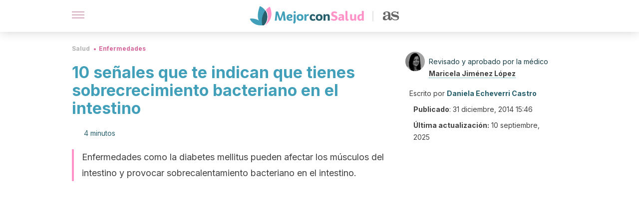

--- FILE ---
content_type: text/html; charset=utf-8
request_url: https://mejorconsalud.as.com/salud/enfermedades/10-senales-que-te-indican-sobrecalentamiento-bacteriano-en-el-intestino/
body_size: 41515
content:
<!DOCTYPE html><html dir="ltr" lang="es" data-critters-container><head><script type="didomi/javascript" id="adobedtm_datalayer">
              window.DTM = window.DTM || {
                pageDataLayer: {"primaryCategory":"mejorconsalud","subCategory1":"mejorconsalud","pageType":"articulo","onsiteSearch":"0","onsiteSearchTerm":"","onsiteSearchResults":"","siteID":"ascom/mejorconsalud","language":"es","edition":"spanish","editionNavigation":"spanish","cms":"wp"}
              };
            </script><script type="didomi/javascript" src="https://assets.adobedtm.com/0681c221600c/c67b427f30d1/launch-00bef6da7719.min.js" async id="adobedtm"></script><meta charset="utf-8"><meta name="generator" content="Atomik 2.0.0"><meta name="viewport" content="width=device-width, initial-scale=1, maximum-scale=5"><link rel="icon" type="image/png" href="https://cdn.atomik.vip/themes/mcs/favicon.png"><meta name="theme-color" content="#337e93"><title>Sobrecrecimiento bacteriano intestinal: síntomas- Mejor con Salud</title><meta name="article:post_id" content="41459"><link rel="canonical" href="https://mejorconsalud.as.com/salud/enfermedades/10-senales-que-te-indican-sobrecalentamiento-bacteriano-en-el-intestino/"><meta property="article:author" content="Daniela Echeverri Castro,Maricela Jiménez López"><meta name="atomik:ads-provider" content="google"><meta name="description" content="Cuando hay sobrecrecimiento bacteriano intestinal las molestias estomacales pueden tener causas mas serias que lo que indica el síntoma."><meta property="og:description" content="Cuando hay sobrecrecimiento bacteriano intestinal las molestias estomacales pueden tener causas mas serias que lo que indica el síntoma."><meta name="robots" content="index,follow,max-snippet:-1,max-image-preview:large,max-video-preview:-1"><meta property="og:title" content="10 señales que te indican que tienes sobrecrecimiento bacteriano en el intestino"><meta property="twitter:title" content="10 señales que te indican que tienes sobrecrecimiento bacteriano en el intestino"><meta property="og:type" content="article"><meta name="twitter:card" content="summary_large_image"><meta name="twitter:site" content="@mejorconsalud"><meta name="twitter:creator" content="@mejorconsalud"><script type="application/ld+json">{"@context":"https://schema.org","@graph":[{"@type":"NewsArticle","@id":"https://mejorconsalud.as.com/salud/enfermedades/10-senales-que-te-indican-sobrecalentamiento-bacteriano-en-el-intestino/#article","isPartOf":{"@id":"https://mejorconsalud.as.com/salud/enfermedades/10-senales-que-te-indican-sobrecalentamiento-bacteriano-en-el-intestino/"},"author":{"name":"Daniela Echeverri Castro","@id":"https://mejorconsalud.as.com/#/schema/person/c06575cf83ea2620a5702a66b2131147"},"headline":"10 señales que te indican que tienes sobrecrecimiento bacteriano en el intestino","datePublished":"2014-12-31T15:46:33+01:00","dateModified":"2025-09-10T02:05:26+02:00","mainEntityOfPage":{"@id":"https://mejorconsalud.as.com/salud/enfermedades/10-senales-que-te-indican-sobrecalentamiento-bacteriano-en-el-intestino/"},"wordCount":908,"publisher":{"@id":"https://mejorconsalud.as.com/#organization"},"image":{"@id":"https://mejorconsalud.as.com/salud/enfermedades/10-senales-que-te-indican-sobrecalentamiento-bacteriano-en-el-intestino/#primaryimage"},"thumbnailUrl":"https://mejorconsalud.as.com/wp-content/uploads/2013/12/Indigestion.jpg","articleSection":["Enfermedades"],"inLanguage":"es","articleBody":"La hinchazón abdominal es una molestia bastante común que se atribuye generalmente al exceso de comida o gases pero, muchas veces, la causa es el sobrecrecimiento bacteriano intestinal (SBI).\r\n\r\nSíntomas como la distensión estomacal, flatulencias, dolores de estómago, diarrea o pérdida de peso pueden ser consecuencia de una alteración de las bacterias del intestino.\r\n\r\nDe no ser tratado a tiempo, el sobrecrecimiento bacteriano intestinal puede provocar una mala absorción de nutrientes y, en casos extremos, llegar a malnutrición.\r\n\r\n\n¿Qué es SBI?\r\nSegún un artículo publicado en la revista Nutrición Hospitalaria, las bacterias cumplen una importante función en nuestro organismo, pues ayudan a eliminar las levaduras y a absorber nutrientes, además de tener un rol fundamental en la homeostasis del sistema inmunitario.\r\n\r\nAdicionalmente, las bacterias ayudan al movimiento intestinal al contribuir a generar ondas que ayudan a mover los alimentos a través del intestino. Ahora bien, cuando el número de bacterias crece más allá de lo normal, aparece el sobrecrecimiento bacteriano intestinal.\r\n\r\nUn artículo exhaustivo del Hospital Clínico Universitario de Zaragoza señala que se habla de SBI cuando \"se diagnostica un síndrome de malabsorción atribuido a un número excesivo de bacterias en, habitualmente, el intestino delgado\".\r\n\r\nEl sobrecrecimiento bacteriano intestinal podría ocasionar un fallo en la absorción de nutrientes, así como también un deterioro de la mucosa intestinal. Incluso, el artículo citado señala que hay investigaciones que han ligado esta condición con cuadros clínicos como el síndrome de intestino irritable\nLee también: ¿Cómo combatir las flatulencias con 5 remedios naturales?\nCausas del sobrecrecimiento bacteriano intestinal\r\nLos expertos de WebMD explican que los intestinos funcionan gracias a los nervios, los músculos y las enzimas que participan del proceso digestivo. Mientras las enzimas descomponen los alimentos, los nervios y los músculos se encargan de transportarlos a lo largo del intestino.\r\n\r\nEn aquellos casos donde el intestino delgado por algún motivo no mueva los alimentos bien, se produce un crecimiento de bacterias dañinas que se multiplican día a día. Dicha reproducción bacteriana genera los síntomas descriptos al principio: gases, dolor abdominal, diarrea o estreñimiento.\r\n\r\nSi bien las investigaciones no han encontrado causas específicas que generen esta condición, en los estudios mencionados anteriormente se señalan factores de riesgo que podrían propiciar el sobrecrecimiento bacteriano, como:\r\n\nBaja acidez estomacal.\nSíndrome de irritabilidad intestinal.\nIntolerancia al trigo o enfermedad celiaca.\nDiabetes.\nEnfermedad de Crohn.\nTratamientos de antibióticos.\nEnfermedades como cirrosis, pancreatitis o deficiencia renal.\nAlcohol: algunos estudios han demostrado que el consumo de alcohol también puede ser una causa importante del sobrecrecimiento bacteriano intestinal.\n\nTe puede interesar: Increíble dieta recomendada para depurar los intestinos\n10 señales del sobrecrecimiento bacteriano en el intestino\n\r\n\r\nMuchas veces los síntomas del  sobrecrecimiento bacteriano intestinal pasan desapercibidos, incluso para los especialistas, ya que pueden confundirse con otras enfermedades más comunes. Algunos señales que podrían indicar la presencia de esta situación serían:\r\n\nInflamación estomacal.\nDistensión abdominal.\nGases.\nDiarrea.\nDolor o cólicos abdominales.\nEstreñimiento.\nPerdida de peso o síntomas de deficiencia de vitaminas.\n\n\nEl diagnóstico de SBI\r\nSi crees que puedes estar padeciendo esta condición, no lo dudes y acude a tu médico. Tras realizar una serie de estudios, él llegará a un diagnóstico y determinará el mejor tratamiento para ti. Por lo general, el especialista realizará:\n\nLista de síntomas para corroborar la presencia o no de la sintomatología que indica un exceso de bacterias en el intestino.\nTest de aliento: tras un ayuno de 12 horas se sopla en un globo y se miden los niveles de metano e hidrógeno. Luego, se ingiere azúcar y 12 horas después se repite la medición. Los niveles de estos gases determinan el resultado.\nTest Gastrointestinal: es un examen de orina para medir los niveles de levadura.\nAnálisis de heces para medir la flora intestinal y los tipos de bacterias presentes.\n\n¿Cómo tratar el SBID?\nEl sobrecrecimiento bacteriano intestinal debe ser tratado por especialistas. Generalmente, el tratamiento es multifactorial; en primer lugar, se busca atacar la causa de la enfermedad.\r\n\r\nEn algunos casos, se utilizan proquinéticos como cisapride, eritromicina y octreótido, por ejemplo. Otros especialistas, según sugieren las investigaciones que hemos citado propiamente en párrafos anteriores, proponen los lavados intestinales e, incluso, la suplementación vitamínica en caso de déficits.\r\n\r\nSin embargo, más allá de estas indicaciones generales, será tu médico quien decida un tratamiento que se adapte a tus necesidades y condición, de acuerdo a la exploración y los resultados de los estudios realizados.\r\n\r\nEn conclusión, el sobrecrecimiento bacteriano intestinal es una condición fácilmente confundible con otros malestares. Por este motivo, frente a la presencia de síntomas es necesario que evites la automedicación y visites al médico.\n\r\n\r\nEn caso de padecer SBI, el médico te indicará si debes realizar cambios de hábitos alimentarios de manera definitiva, además de indicarte la medicación necesaria para recomponer la microbiota.\r\n\r\n\r\n\r\nImagen principal cortesía de © wikiHow.com","citation":["Small intestinal bacterial overgrowth: a comprehensive review.Dukowicz AC, Lacy BE, Levine GM.(2007). https://www.ncbi.nlm.nih.gov/pubmed/21960820","Nutrición Hospitalaria, versión On-line ISSN 1699-5198versión impresa ISSN 0212-1611. Nutr. Hosp. vol.22 supl.2 Madrid may. 2007. Papel de la flora intestinal en la salud y en la enfermedad. http://scielo.isciii.es/scielo.php?script=sci_arttext&amp;pid=S0212-16112007000500003","Fernando Gomollón. Servicio de Aparato Digestivo. Hospital Clínico Universitario. Zaragoza. Sobrecrecimiento bacteriano. https://www.aegastro.es/sites/default/files/archivos/ayudas-practicas/24_Sobrecrecimiento_bacteriano.pdf","Revista médica de Chile, versión impresa ISSN 0034-9887. Rev. méd. Chile v.133 n.11 Santiago nov. 2005. Sobrecrecimiento bacteriano intestinal. http://dx.doi.org/10.4067/S0034-98872005001100013","WebMD. What Is SIBO? https://www.webmd.com/digestive-disorders/sibo-overview-what-is-it#1","Dig Dis Sci. 2014 Mar;59(3):638-44. The impact of alcohol consumption and cholecystectomy on small intestinal bacterial overgrowth. doi: 10.1007/s10620-013-2960-y. Epub 2013 Dec 10.","Gastroenterol Hepatol (N Y). 2007 Feb; 3(2): 112–122. Small Intestinal Bacterial Overgrowth. A Comprehensive Review"]},{"@type":"WebPage","@id":"https://mejorconsalud.as.com/salud/enfermedades/10-senales-que-te-indican-sobrecalentamiento-bacteriano-en-el-intestino/","url":"https://mejorconsalud.as.com/salud/enfermedades/10-senales-que-te-indican-sobrecalentamiento-bacteriano-en-el-intestino/","name":"Sobrecrecimiento bacteriano intestinal: síntomas- Mejor con Salud","isPartOf":{"@id":"https://mejorconsalud.as.com/#website"},"primaryImageOfPage":{"@id":"https://mejorconsalud.as.com/salud/enfermedades/10-senales-que-te-indican-sobrecalentamiento-bacteriano-en-el-intestino/#primaryimage","image":null},"image":{"@id":"https://mejorconsalud.as.com/salud/enfermedades/10-senales-que-te-indican-sobrecalentamiento-bacteriano-en-el-intestino/#primaryimage"},"thumbnailUrl":"https://mejorconsalud.as.com/wp-content/uploads/2013/12/Indigestion.jpg","datePublished":"2014-12-31T15:46:33+01:00","dateModified":"2025-09-10T02:05:26+02:00","description":"Cuando hay sobrecrecimiento bacteriano intestinal las molestias estomacales pueden tener causas mas serias que lo que indica el síntoma.","breadcrumb":{"@id":"https://mejorconsalud.as.com/salud/enfermedades/10-senales-que-te-indican-sobrecalentamiento-bacteriano-en-el-intestino/#breadcrumb"},"inLanguage":"es","potentialAction":[{"@type":"ReadAction","target":["https://mejorconsalud.as.com/salud/enfermedades/10-senales-que-te-indican-sobrecalentamiento-bacteriano-en-el-intestino/"]}],"reviewedBy":{"@type":"Person","name":"Maricela Jiménez López","description":"<p><strong>Graduada en Medicina</strong> por la <a href=\"https://www.unam.mx/\" target=\"_blank\" rel=\"noopener\">Universidad Nacional Autónoma de México</a> (2012). Completó su formación con una <strong>especialidad en Cirugía General</strong> por parte del Hospital Centro Médico Nacional Siglo XXI del <a href=\"http://www.imss.gob.mx/\" target=\"_blank\" rel=\"noopener\">Instituto Mexicano del Seguro Social</a> (2016),  una estancia en <strong>Cirugía Hepatobiliopancreática</strong> en el <a href=\"https://www.clinicbarcelona.org/ca\" target=\"_blank\" rel=\"noopener\">Hospital Clinic de Barcelona</a> (2017), un <strong>máster en Medicina Traslacional</strong> por la <a href=\"https://www.ucm.es/\" target=\"_blank\" rel=\"noopener\">Universidad Complutense de Madrid</a> (2018) y un <strong>doctorado en Medicina</strong> por esta última casa de estudios.</p>\n<p>Ha participado en congresos nacionales e internacionales y ha realizado varios cursos relacionados con el área médica. Tiene <strong>certificaciones de cirugía general, enfermedades digestivas, hepáticas y pancreáticas</strong>. Ha hecho investigaciones en materia de educación médica, durante su trayectoria ha presentado ponencias y carteles en congresos internacionales y <strong>ha publicado artículos de investigación en revistas científicas</strong> mexicanas e internacionales.</p>\n<p>Cuenta con experiencia profesional de más de 5 años en la medicina pública y privada, así como en la investigación básica y clínica. Además, cuenta con experiencia docente como <strong>profesora universitaria</strong>. En la actualidad ejerce como médica en el Instituto Catalán de la Salud.</p>\n","url":"https://mejorconsalud.as.com/author/maricela-jimenez/"}},{"@type":"ImageObject","inLanguage":"es","@id":"https://mejorconsalud.as.com/salud/enfermedades/10-senales-que-te-indican-sobrecalentamiento-bacteriano-en-el-intestino/#primaryimage","url":"https://mejorconsalud.as.com/wp-content/uploads/2013/12/Indigestion.jpg","contentUrl":"https://mejorconsalud.as.com/wp-content/uploads/2013/12/Indigestion.jpg","width":500,"height":332},{"@type":"BreadcrumbList","@id":"https://mejorconsalud.as.com/salud/enfermedades/10-senales-que-te-indican-sobrecalentamiento-bacteriano-en-el-intestino/#breadcrumb","itemListElement":[{"@type":"ListItem","position":1,"name":"Portada","item":"https://mejorconsalud.as.com/"},{"@type":"ListItem","position":2,"name":"Salud","item":"https://mejorconsalud.as.com/salud/"},{"@type":"ListItem","position":3,"name":"Enfermedades","item":"https://mejorconsalud.as.com/salud/enfermedades/"},{"@type":"ListItem","position":4,"name":"10 señales que te indican que tienes sobrecrecimiento bacteriano en el intestino"}]},{"@type":"WebSite","@id":"https://mejorconsalud.as.com/#website","url":"https://mejorconsalud.as.com/","name":"Mejor con Salud","description":"Revista sobre buenos hábitos y cuidados para tu salud","publisher":{"@id":"https://mejorconsalud.as.com/#organization"},"potentialAction":[{"@type":"SearchAction","target":{"@type":"EntryPoint","urlTemplate":"https://mejorconsalud.as.com/?s={search_term_string}"},"query-input":{"@type":"PropertyValueSpecification","valueRequired":true,"valueName":"search_term_string"}}],"inLanguage":"es"},{"@type":"Organization","@id":"https://mejorconsalud.as.com/#organization","name":"Mejor con Salud","url":"https://mejorconsalud.as.com/","logo":{"@type":"ImageObject","inLanguage":"es","@id":"https://mejorconsalud.as.com/#/schema/logo/image/","url":"https://mejorconsalud.as.com/wp-content/uploads/2021/12/Logo-Mejorconsalud.png","contentUrl":"https://mejorconsalud.as.com/wp-content/uploads/2021/12/Logo-Mejorconsalud.png","width":600,"height":60,"caption":"Mejor con Salud"},"image":{"@id":"https://mejorconsalud.as.com/#/schema/logo/image/"},"sameAs":["https://www.facebook.com/MejorConSalud","https://x.com/mejorconsalud","https://instagram.com/mejorconsalud/","https://www.linkedin.com/company/mejor-con-salud/","https://www.pinterest.com/EsMejorConSalud/","https://www.youtube.com/user/mejorconsaludblog"]},{"@type":"Person","@id":"https://mejorconsalud.as.com/#/schema/person/c06575cf83ea2620a5702a66b2131147","name":"Daniela Echeverri Castro","image":{"@type":"ImageObject","inLanguage":"es","@id":"https://mejorconsalud.as.com/#/schema/person/image/","url":"https://secure.gravatar.com/avatar/431aa73f4b7b396f2bcfdf03918d719c49d1d342d4da03ebb609515dbf231724?s=96&d=mm&r=g","contentUrl":"https://secure.gravatar.com/avatar/431aa73f4b7b396f2bcfdf03918d719c49d1d342d4da03ebb609515dbf231724?s=96&d=mm&r=g","caption":"Daniela Echeverri Castro"},"description":"Redactora y editora web con más de 10 años de experiencia en temas del sector de la salud y el bienestar. Realizó el curso de Nutrición y obesidad: Control de Sobrepeso (2019) ofrecido por la Universidad Nacional Autónoma de México (UNAM). Ha trabajado en varios proyectos periodísticos en calidad de ghostwriter y también como autora y editora en varios portales web. Asimismo, ha sido coordinadora y gestora de contenidos en diversos equipos editoriales. Recientemente, trabajó como autora en dos proyectos sobre meditación y salud mental. Desde el 2014 colabora en el equipo editorial del Grupo MContigo en la gestión y redacción de contenidos.","sameAs":["https://www.facebook.com/daniela.castro.75470316/","https://www.instagram.com/dani_castro.95/","https://www.linkedin.com/in/daniela-echeverri-castro-77aa62160/"],"url":"https://mejorconsalud.as.com/author/daniela-castro/"}]}</script><meta property="fb:app_id" content="274273832910289"><meta property="fb:pages" content="150614011744310"><meta name="atomik:monetizable"><meta property="article:published_time" content="2014-12-31T15:46:33+01:00"><meta property="article:modified_time" content="2025-09-10T02:05:26+02:00"><meta property="og:site_name" content="Mejor con Salud"><meta name="application-name" content="Mejor con Salud"><meta name="apple-mobile-web-app-title" content="Mejor con Salud"><script>
            var script = document.createElement('script');
            script.src = 'https://fc.shift37.com/js/fc_'+Date.now()+'.js?origin=' + window.location.href +'&time='+Date.now();
            script.type = 'text/javascript';
            document.head.appendChild(script);
          </script><meta name="next-head-count" content="31"><link rel="manifest" href="/manifest.json?v=2.0.0"><link rel="preload" href="https://cdn.atomik.vip/releases/mejorconsalud.as.com/_next/static/media/e4af272ccee01ff0-s.p.woff2" as="font" type="font/woff2" crossorigin="anonymous" data-next-font="size-adjust"><script defer nomodule src="https://cdn.atomik.vip/releases/mejorconsalud.as.com/_next/static/chunks/polyfills-42372ed130431b0a.js"></script><script src="https://cdn.atomik.vip/releases/mejorconsalud.as.com/_next/static/chunks/webpack-5516118b34565256.js" defer></script><script src="https://cdn.atomik.vip/releases/mejorconsalud.as.com/_next/static/chunks/framework-64ad27b21261a9ce.js" defer></script><script src="https://cdn.atomik.vip/releases/mejorconsalud.as.com/_next/static/chunks/main-9a37795541532428.js" defer></script><script src="https://cdn.atomik.vip/releases/mejorconsalud.as.com/_next/static/chunks/pages/_app-2167a4817e317f0d.js" defer></script><script src="https://cdn.atomik.vip/releases/mejorconsalud.as.com/_next/static/chunks/863-1033609a080a4387.js" defer></script><script src="https://cdn.atomik.vip/releases/mejorconsalud.as.com/_next/static/chunks/492-c174cc7c4373602e.js" defer></script><script src="https://cdn.atomik.vip/releases/mejorconsalud.as.com/_next/static/chunks/669-4c3c75e7a23f491e.js" defer></script><script src="https://cdn.atomik.vip/releases/mejorconsalud.as.com/_next/static/chunks/550-c8e0fbd30543c622.js" defer></script><script src="https://cdn.atomik.vip/releases/mejorconsalud.as.com/_next/static/chunks/pages/%5B...slug%5D-60c76233fe38488c.js" defer></script><script src="https://cdn.atomik.vip/releases/mejorconsalud.as.com/_next/static/Eyumt0UiZ_tTIhLw9Jf9L/_buildManifest.js" defer></script><script src="https://cdn.atomik.vip/releases/mejorconsalud.as.com/_next/static/Eyumt0UiZ_tTIhLw9Jf9L/_ssgManifest.js" defer></script><style>.__className_cd0a0e{font-family:__Inter_cd0a0e,__Inter_Fallback_cd0a0e;font-style:normal}</style><link rel="stylesheet" href="https://cdn.atomik.vip/releases/mejorconsalud.as.com/_next/static/css/40a038fb2e4f9d31.css" data-n-g media="print" onload="this.media='all'"><noscript><link rel="stylesheet" href="https://cdn.atomik.vip/releases/mejorconsalud.as.com/_next/static/css/40a038fb2e4f9d31.css" data-n-g></noscript><noscript data-n-css></noscript><style data-styled data-styled-version="6.1.19">*{margin:0;padding:0;box-sizing:border-box;-webkit-font-smoothing:antialiased;-moz-osx-font-smoothing:grayscale;}/*!sc*/
html{font-size:62.5%;}/*!sc*/
body{font-family:'Inter',-apple-system,BlinkMacSystemFont,'Segoe UI',Roboto,Oxygen,Ubuntu,Cantarell,'Open Sans','Helvetica Neue',sans-serif;color:#183d46;line-height:1.5;font-size:1.6rem;}/*!sc*/
img{max-width:100%;height:auto;display:block;}/*!sc*/
a{color:inherit;text-decoration:none;}/*!sc*/
button{cursor:pointer;border:none;background:none;}/*!sc*/
.critical{opacity:0;animation:fadeIn 0.3s ease-in forwards;}/*!sc*/
@keyframes fadeIn{from{opacity:0;}to{opacity:1;}}/*!sc*/
.lazy-load{opacity:0;transition:opacity 0.3s ease-in;}/*!sc*/
.lazy-load.loaded{opacity:1;}/*!sc*/
@media print{body{background:white;color:black;}}/*!sc*/
data-styled.g1[id="sc-global-eOYDwd1"]{content:"sc-global-eOYDwd1,"}/*!sc*/
.juvPYu{text-decoration:none;color:inherit;}/*!sc*/
data-styled.g2[id="sc-41d1e5f0-0"]{content:"juvPYu,"}/*!sc*/
.kJdTHk{cursor:pointer;}/*!sc*/
.kJdTHk .bar{border:solid 0.2rem #cacaca;margin-bottom:calc(0.8rem / 2);width:2.5rem;transition:0.5s;border:0;height:0.2rem;background-color:#a9507b;opacity:0.5;}/*!sc*/
.kJdTHk .header__hamburger{display:inline-block;position:absolute;right:0;padding:3em;}/*!sc*/
.kJdTHk .hamburger__bar1.isOpen{transform:rotate(45deg) translate(0,0.9rem);}/*!sc*/
.kJdTHk .hamburger__bar2.isOpen{opacity:0;}/*!sc*/
.kJdTHk .hamburger__bar3.isOpen{transform:rotate(-45deg) translate(0,-0.9rem);}/*!sc*/
data-styled.g3[id="sc-e2e8f66c-0"]{content:"kJdTHk,"}/*!sc*/
.fyUkVn{display:none;}/*!sc*/
@media (max-width:899px){.fyUkVn{display:block;}}/*!sc*/
data-styled.g8[id="sc-ecc171ae-0"]{content:"fyUkVn,"}/*!sc*/
.eCZVba{margin:1.6rem 0;border:0;background:repeating-linear-gradient( -45deg,transparent 0px,transparent 2px,#daf2f9 2px,#daf2f9 4px );height:0.8rem;width:100%;}/*!sc*/
.jtVKVy{margin:1.6rem 0;border:0;background:repeating-linear-gradient( -45deg,transparent 0px,transparent 2px,#419fb9 2px,#419fb9 4px );height:0.8rem;width:100%;}/*!sc*/
data-styled.g9[id="sc-da22e0c1-0"]{content:"eCZVba,jtVKVy,"}/*!sc*/
.hNjlvt{display:flex;top:0;z-index:50;background-color:#fff;position:fixed;width:100%;height:4.8rem;box-shadow:0 -4px 24px rgb(0 0 0 / 25%);}/*!sc*/
@media (min-width: 900px){.hNjlvt{height:6.4rem;}}/*!sc*/
data-styled.g26[id="sc-ec358cf-0"]{content:"hNjlvt,"}/*!sc*/
.iqglDR{display:flex;width:100%;justify-content:space-between;align-items:center;max-width:1024px;margin:0 auto;padding:0 1.6rem;}/*!sc*/
data-styled.g27[id="sc-ec358cf-1"]{content:"iqglDR,"}/*!sc*/
.eziThn{display:flex;align-items:center;position:absolute;top:50%;left:50%;transform:translate(-50%,-50%);}/*!sc*/
.eziThn a.home__link{display:flex;align-items:center;}/*!sc*/
.eziThn a.as__link{display:flex;justify-content:center;align-items:center;position:relative;margin-left:1.6rem;padding-left:0.8rem;}/*!sc*/
.eziThn a.as__link::before{content:'';width:0.1rem;height:1.5rem;left:-0.5rem;background-color:#cacaca;position:absolute;}/*!sc*/
@media (min-width: 900px){.eziThn a.as__link{margin-left:0.8rem;padding-left:0.8rem;}.eziThn a.as__link::before{content:'';height:2.1rem;top:1rem;left:-1.2rem;}}/*!sc*/
data-styled.g29[id="sc-ec358cf-3"]{content:"eziThn,"}/*!sc*/
.cNbuxU{cursor:pointer;width:2.4rem;height:2.4rem;}/*!sc*/
data-styled.g30[id="sc-ec358cf-4"]{content:"cNbuxU,"}/*!sc*/
.hVgXxB{width:14.5rem;height:3rem;}/*!sc*/
@media (min-width: 900px){.hVgXxB{width:27rem;height:4rem;}}/*!sc*/
data-styled.g31[id="sc-ec358cf-5"]{content:"hVgXxB,"}/*!sc*/
.dmgPol{width:2rem;height:3rem;}/*!sc*/
@media (min-width: 900px){.dmgPol{width:3.3rem;height:4rem;}}/*!sc*/
data-styled.g32[id="sc-ec358cf-6"]{content:"dmgPol,"}/*!sc*/
.cPCepI{color:#414141;margin:1.6rem 0;font-size:1.8rem;line-height:3.2rem;}/*!sc*/
data-styled.g33[id="sc-1d9c7da-0"]{content:"cPCepI,"}/*!sc*/
.iIipxd{color:#337e93;margin-top:2.4rem;font-size:2.8rem;line-height:3.6rem;}/*!sc*/
data-styled.g37[id="sc-ddc6bf4d-0"]{content:"iIipxd,"}/*!sc*/
.hGooCS{word-break:keep-all;color:#414141;list-style-type:disc;line-height:3.2rem;margin:1.6rem 2.4rem;}/*!sc*/
.fOPgoH{word-break:keep-all;list-style-type:disc;font-size:1.8rem;line-height:3rem;}/*!sc*/
@media (min-width: 900px){.fOPgoH{line-height:4rem;}}/*!sc*/
data-styled.g38[id="sc-198fadb-0"]{content:"hGooCS,fOPgoH,"}/*!sc*/
.llhwez{margin-top:0.8rem;margin-bottom:0.8rem;position:relative;}/*!sc*/
@media (min-width:480px){.llhwez{margin-bottom:1.6rem;}}/*!sc*/
data-styled.g45[id="sc-5b040df8-0"]{content:"llhwez,"}/*!sc*/
.ZpBrN{position:relative;overflow:hidden;height:26.5rem;margin:0 -1.6rem;}/*!sc*/
@media (min-width:480px){.ZpBrN{height:38.5rem;}}/*!sc*/
@media (min-width: 900px){.ZpBrN{margin:0 0;}}/*!sc*/
data-styled.g46[id="sc-ad9655fb-0"]{content:"ZpBrN,"}/*!sc*/
.cVypns{background-color:#265e6c;width:100%;padding:2.4rem 0;}/*!sc*/
@media (min-width: 900px){.cVypns{padding-top:4.8rem;}}/*!sc*/
data-styled.g52[id="sc-453623fd-0"]{content:"cVypns,"}/*!sc*/
.fOeHvD{max-width:1024px;margin:0 auto;padding:0 0.8rem;}/*!sc*/
data-styled.g53[id="sc-453623fd-1"]{content:"fOeHvD,"}/*!sc*/
.bhYmjj{display:flex;justify-content:center;margin-bottom:2.4rem;opacity:0.25;}/*!sc*/
data-styled.g54[id="sc-453623fd-2"]{content:"bhYmjj,"}/*!sc*/
.hMlWZu{display:flex;flex-direction:column;align-items:center;justify-content:center;text-align:center;gap:1.6rem;}/*!sc*/
@media (min-width: 900px){.hMlWZu{flex-direction:row;justify-content:space-between;}}/*!sc*/
data-styled.g55[id="sc-453623fd-3"]{content:"hMlWZu,"}/*!sc*/
.knjXVA{text-align:center;margin-top:1.6rem;margin-bottom:1.6rem;list-style:none;}/*!sc*/
.knjXVA a{padding:0.8rem;color:#ecf8fc;font-size:1.6rem;line-height:2.4rem;}/*!sc*/
data-styled.g56[id="sc-453623fd-4"]{content:"knjXVA,"}/*!sc*/
.AnuZX{color:#94d9ec;font-size:1.4rem;line-height:2rem;}/*!sc*/
.AnuZX p{color:#94d9ec;font-size:1.4rem;line-height:2rem;}/*!sc*/
data-styled.g58[id="sc-453623fd-6"]{content:"AnuZX,"}/*!sc*/
.knBjPQ{display:flex;width:100%;justify-content:center;}/*!sc*/
@media (min-width: 900px){.knBjPQ{width:inherit;}}/*!sc*/
data-styled.g59[id="sc-453623fd-7"]{content:"knBjPQ,"}/*!sc*/
.fpvcPF{width:100%;margin:0 auto;min-height:100vh;}/*!sc*/
data-styled.g60[id="sc-f0eb3b8f-0"]{content:"fpvcPF,"}/*!sc*/
.iSsFol{display:flex;width:100%;flex-direction:column;margin-bottom:1.6rem;}/*!sc*/
.iSsFol img{border-top-right-radius:4px;border-top-left-radius:4px;}/*!sc*/
@media (min-width: 900px){.iSsFol{max-width:24.5rem;}}/*!sc*/
data-styled.g63[id="sc-d31cd582-0"]{content:"iSsFol,"}/*!sc*/
.erphLp{display:flex;width:100%;height:18rem;position:relative;}/*!sc*/
@media (min-width:480px){.erphLp{min-height:26.5rem;}}/*!sc*/
@media (min-width: 900px){.erphLp{min-height:20rem;}}/*!sc*/
data-styled.g64[id="sc-d31cd582-1"]{content:"erphLp,"}/*!sc*/
.kWqpDQ{display:flex;flex-direction:column;padding:0.8rem 0;}/*!sc*/
data-styled.g65[id="sc-d31cd582-2"]{content:"kWqpDQ,"}/*!sc*/
.hgGhGi{font-size:1.2rem;font-weight:700;line-height:1.7rem;text-transform:uppercase;color:#419fb9;}/*!sc*/
data-styled.g66[id="sc-d31cd582-3"]{content:"hgGhGi,"}/*!sc*/
.VZXYp{font-size:2.0rem;font-weight:700;line-height:2.6rem;color:#183d46;word-break:break-word;overflow:hidden;text-overflow:ellipsis;display:-webkit-box;-webkit-line-clamp:3;-webkit-box-orient:vertical;}/*!sc*/
.VZXYp:hover{color:#d4649a;}/*!sc*/
data-styled.g67[id="sc-d31cd582-4"]{content:"VZXYp,"}/*!sc*/
.fGXcMp{display:flex;align-items:center;justify-content:center;width:fit-content;cursor:pointer;border:1px solid transparent;color:#fff;background-color:#d4649a;border-radius:0.4rem;padding:0.8rem 1.6rem;font-size:1.6rem;font-weight:700;line-height:2.4rem;}/*!sc*/
.fGXcMp:hover{background-color:#71cce5;box-shadow:-6px 6px 0px 0px rgba(0,0,0,0.2);}/*!sc*/
.fGXcMp svg{margin-right:0.8rem;}/*!sc*/
data-styled.g69[id="sc-71eeb33a-0"]{content:"fGXcMp,"}/*!sc*/
.qGcqi{display:flex;flex-direction:column;width:100%;}/*!sc*/
data-styled.g70[id="sc-5cb71777-0"]{content:"qGcqi,"}/*!sc*/
.SEJRu{width:100%;margin-top:2.4rem;max-width:1024px;margin:0 auto;}/*!sc*/
@media (min-width: 900px){.SEJRu{display:grid;grid-template-columns:repeat(4,1fr);gap:1rem;}.SEJRu div{max-width:inherit;}}/*!sc*/
data-styled.g71[id="sc-5cb71777-1"]{content:"SEJRu,"}/*!sc*/
.kwuqzJ{display:flex;width:100%;flex-direction:column;margin-top:4.8rem;}/*!sc*/
@media (min-width: 900px){.kwuqzJ{margin-top:calc(3.2rem * 2);}}/*!sc*/
data-styled.g73[id="sc-472c8f60-0"]{content:"kwuqzJ,"}/*!sc*/
.eGCOj{display:flex;flex-direction:column;max-width:1024px;margin:0 auto;padding:0 1.6rem;margin-bottom:4.0rem;}/*!sc*/
.eGCOj button{align-self:center;}/*!sc*/
data-styled.g92[id="sc-eaa33597-0"]{content:"eGCOj,"}/*!sc*/
.bWIHUY{font-size:calc(1.2rem * 2);font-weight:700;line-height:2.9rem;color:#696969;padding-bottom:0.8rem;margin-bottom:2.4rem;background-image:linear-gradient(to right,#cacaca 45%,transparent 0%);background-size:7px 1px;background-position:bottom;background-repeat:repeat-x;}/*!sc*/
data-styled.g93[id="sc-eaa33597-1"]{content:"bWIHUY,"}/*!sc*/
.ezYgqD{padding:0 1.6rem;max-width:1024px;margin:0 auto;}/*!sc*/
.ezYgqD #taboola-below-article-thumbnails{bottom:inherit;}/*!sc*/
@media (min-width: 900px){.ezYgqD >div{max-width:66.8rem;}}/*!sc*/
.ezYgqD .organic-thumbnails-rr .videoCube,.ezYgqD .alternating-thumbnails-rr .videoCube,.ezYgqD .alternating-thumbnails-rr .videoCube.syndicatedItem,.ezYgqD .trc_elastic_alternating-thumbnails-rr div.videoCube,.ezYgqD .trc_elastic_organic-thumbnails-rr .trc_rbox_outer .videoCube{box-shadow:0px 4px 8px rgba(0,0,0,0.08);border-radius:0.4rem;-webkit-border-radius:0.4rem;margin:1.1rem;width:calc(100% - 1.5rem);padding:0 0 0.8rem 0;transition:all 0.5s;}/*!sc*/
.ezYgqD .trc_elastic_alternating-thumbnails-rr div.videoCube:hover,.ezYgqD .trc_elastic_organic-thumbnails-rr .trc_rbox_outer .videoCube:hover{opacity:0.8;transition:all 0.3s;}/*!sc*/
.ezYgqD .thumbs-feed-01-a .videoCube.syndicatedItem,.ezYgqD .thumbs-feed-01 .videoCube.syndicatedItem{border-radius:0.4rem;-webkit-border-radius:0.4rem;padding:0 0 0.8rem 0;}/*!sc*/
.ezYgqD .trc_related_container div.videoCube.thumbnail_bottom .thumbBlock,.ezYgqD .trc_related_container div.videoCube.thumbnail_top .thumbBlock{border-top-left-radius:0.4rem;border-top-right-radius:0.4rem;}/*!sc*/
.ezYgqD .alternating-thumbnails-rr .syndicatedItem .branding,.ezYgqD .alternating-thumbnails-rr .syndicatedItem .video-title,.ezYgqD .alternating-thumbnails-rr .video-title,.ezYgqD .organic-thumbnails-rr .video-label-box{padding:0 0.8rem;}/*!sc*/
.ezYgqD .organic-thumbs-feed-01 .video-label,.ezYgqD .organic-thumbnails-rr .video-label,.ezYgqD .organic-thumbs-feed-01-c .video-label,.ezYgqD .exchange-thumbs-feed-01 .video-label,.ezYgqD .alternating-thumbnails-rr .video-label{font-family:initial;}/*!sc*/
.ezYgqD .exchange-thumbs-feed-01 .sponsored,.ezYgqD .exchange-thumbs-feed-01 .sponsored-url,.ezYgqD .exchange-thumbs-feed-01 .video-title,.ezYgqD .organic-thumbs-feed-01 .sponsored,.ezYgqD .organic-thumbs-feed-01 .sponsored-url,.ezYgqD .organic-thumbnails-rr .sponsored,.ezYgqD .organic-thumbnails-rr .sponsored-url,.ezYgqD .organic-thumbs-feed-01-c .video-title,.ezYgqD .organic-thumbs-feed-01-c .sponsored,.ezYgqD .organic-thumbs-feed-01-c .sponsored-url,.ezYgqD .organic-thumbnails-rr .video-title,.ezYgqD .organic-thumbs-feed-01 .video-title,.ezYgqD .thumbs-feed-01 .syndicatedItem .video-title,.ezYgqD .thumbs-feed-01-b .syndicatedItem .video-title,.ezYgqD .thumbs-feed-01-a .syndicatedItem .video-titlem,.ezYgqD .thumbs-feed-01-a .syndicatedItem .video-title,.ezYgqD .alternating-thumbnails-rr .syndicatedItem .video-title,.ezYgqD .alternating-thumbnails-rr .sponsored,.ezYgqD .alternating-thumbnails-rr .sponsored-url,.ezYgqD .alternating-thumbnails-rr .video-title{color:#414141;font-family:'__Inter_cd0a0e','__Inter_Fallback_cd0a0e';font-weight:700;line-height:1.4;font-size:2.0rem;display:inline-block;max-height:9rem;}/*!sc*/
.ezYgqD .videoCube span.video-title:hover,.ezYgqD .videoCube_hover span.video-title{text-decoration:none;color:#2d2d2d;}/*!sc*/
.ezYgqD .organic-thumbs-feed-01 .video-description,.ezYgqD .exchange-thumbs-feed-01 .sponsored,.ezYgqD .exchange-thumbs-feed-01 .sponsored-url,.ezYgqD .exchange-thumbs-feed-01 .video-description,.ezYgqD .thumbs-feed-01 .syndicatedItem .video-description,.ezYgqD .thumbs-feed-01-a .syndicatedItem .video-description{color:#414141;font-family:'__Inter_cd0a0e','__Inter_Fallback_cd0a0e';font-weight:normal;line-height:1.5;font-size:1.6rem;display:inline-block;transition:all 0.5s;max-height:6.4rem;}/*!sc*/
.ezYgqD .exchange-thumbs-feed-01 .videoCube:hover .video-label-box .video-description,.ezYgqD .organic-thumbs-feed-01 .videoCube:hover .video-label-box .video-description,.ezYgqD .thumbs-feed-01 .videoCube:hover .video-label-box .video-description,.ezYgqD .thumbs-feed-01-a .videoCube:hover .video-label-box .video-description{text-decoration:none;color:#414141;}/*!sc*/
.ezYgqD .alternating-thumbnails-rr .syndicatedItem .branding{padding:0 0.8rem;}/*!sc*/
.ezYgqD .exchange-thumbs-feed-01 .branding,.ezYgqD .alternating-thumbnails-rr .syndicatedItem .branding,.ezYgqD .thumbs-feed-01-b .syndicatedItem .branding,.ezYgqD .thumbs-feed-01-a .syndicatedItem .branding,.ezYgqD .thumbs-feed-01 .syndicatedItem .branding,.ezYgqD .organic-thumbs-feed-01 .branding,.ezYgqD .organic-thumbs-feed-01-c .branding{color:#87877d;font-family:'__Inter_cd0a0e','__Inter_Fallback_cd0a0e';font-weight:normal;line-height:1.6;font-size:1.4rem;display:inline-block;}/*!sc*/
.ezYgqD .trc_related_container .logoDiv,.ezYgqD .trc_related_container .trc_header_ext .logoDiv{margin-right:1.6rem;}/*!sc*/
data-styled.g94[id="sc-4e7f0fb9-0"]{content:"ezYgqD,"}/*!sc*/
.gJfYSD{display:flex;margin:1.6rem 0;}/*!sc*/
data-styled.g97[id="sc-6f0f1473-0"]{content:"gJfYSD,"}/*!sc*/
.cMmKZy{position:relative;}/*!sc*/
.cMmKZy a{font-size:1.2rem;font-weight:700;color:#b1b1b1;line-height:2rem;}/*!sc*/
.cMmKZy:not(:last-child){margin-right:1.8rem;}/*!sc*/
.cMmKZy:not(:last-child)::after{content:'';width:0.4rem;height:0.4rem;background:#d4649a;border-radius:50%;position:absolute;margin-left:1rem;top:60%;transform:translate(-50%,-50%);}/*!sc*/
.bRyKpv{position:relative;}/*!sc*/
.bRyKpv a{font-size:1.2rem;font-weight:700;color:#b1b1b1;line-height:2rem;color:#d4649a;}/*!sc*/
.bRyKpv:not(:last-child){margin-right:1.8rem;}/*!sc*/
.bRyKpv:not(:last-child)::after{content:'';width:0.4rem;height:0.4rem;background:#d4649a;border-radius:50%;position:absolute;margin-left:1rem;top:60%;transform:translate(-50%,-50%);}/*!sc*/
data-styled.g98[id="sc-6f0f1473-1"]{content:"cMmKZy,bRyKpv,"}/*!sc*/
.jMxbXG{display:flex;justify-content:center;align-items:center;width:100%;justify-content:flex-start;font-size:1.4rem;color:#414141;background-color:transparent;border:none;outline:none;}/*!sc*/
data-styled.g99[id="sc-14672f91-0"]{content:"jMxbXG,"}/*!sc*/
.jTFKlo{display:block;}/*!sc*/
data-styled.g100[id="sc-171bfc46-0"]{content:"jTFKlo,"}/*!sc*/
.kAURME{display:flex;justify-content:space-between;align-items:center;width:100%;cursor:pointer;}/*!sc*/
.kAURME svg{transform:rotate(-90deg);transition:all 0.5s;}/*!sc*/
data-styled.g101[id="sc-171bfc46-1"]{content:"kAURME,"}/*!sc*/
.gSidVX{display:flex;width:100%;align-items:flex-start;overflow:hidden;transition:all 0.3s;height:0px;}/*!sc*/
data-styled.g102[id="sc-171bfc46-2"]{content:"gSidVX,"}/*!sc*/
.lnnnPA{padding:0.2rem 0;width:100%;}/*!sc*/
data-styled.g103[id="sc-171bfc46-3"]{content:"lnnnPA,"}/*!sc*/
.gWFqSW button{cursor:pointer;}/*!sc*/
.gWFqSW hr:first-child{margin-bottom:0.8rem;}/*!sc*/
.gWFqSW hr:last-child{margin-top:0.8rem;}/*!sc*/
.gWFqSW p,.gWFqSW li{font-size:1.4rem;line-height:2.8rem;margin:0;}/*!sc*/
.gWFqSW ul{margin-top:0;margin-bottom:0;margin-right:0;}/*!sc*/
.gWFqSW hr.divider__content{border:0;background-image:linear-gradient( to right,#b7e5f2 45%,transparent 0% );background-size:0.7rem 0.1rem;background-position:bottom;background-repeat:repeat-x;height:0.4rem;width:100%;}/*!sc*/
data-styled.g104[id="sc-7b300efb-0"]{content:"gWFqSW,"}/*!sc*/
.aFnGA{margin-left:0.8rem;line-height:2.8rem;}/*!sc*/
data-styled.g105[id="sc-7b300efb-1"]{content:"aFnGA,"}/*!sc*/
.hmrwdX{display:flex;align-items:center;margin-top:2.4rem;max-width:30.1rem;}/*!sc*/
data-styled.g107[id="sc-19ddb97-0"]{content:"hmrwdX,"}/*!sc*/
.jDxTOJ{border-radius:50%;width:6.4rem;height:6.4rem;}/*!sc*/
.jDxTOJ img{border-radius:50%;}/*!sc*/
data-styled.g108[id="sc-19ddb97-1"]{content:"jDxTOJ,"}/*!sc*/
.cuJcto{font-size:1.4rem;line-height:2.4rem;margin-left:0.8rem;}/*!sc*/
.cuJcto a{font-weight:700;color:#414141;border-bottom:dotted 0.1rem #419fb9;}/*!sc*/
data-styled.g109[id="sc-19ddb97-2"]{content:"cuJcto,"}/*!sc*/
.gENPaz{margin-top:0.8rem;display:flex;align-items:center;}/*!sc*/
data-styled.g110[id="sc-3ee3052a-0"]{content:"gENPaz,"}/*!sc*/
.gpSAjR{font-size:1.4rem;line-height:2.4rem;color:#414141;margin-left:0.8rem;}/*!sc*/
.gpSAjR a{color:#265e6c;}/*!sc*/
data-styled.g111[id="sc-3ee3052a-1"]{content:"gpSAjR,"}/*!sc*/
.kOIPjD{display:flex;align-items:center;line-height:2.4rem;margin-top:0.8rem;}/*!sc*/
.kOIPjD span{font-size:1.4rem;margin-left:0.8rem;color:#414141;}/*!sc*/
data-styled.g112[id="sc-48a21364-0"]{content:"kOIPjD,"}/*!sc*/
.ljddjP{display:flex;align-items:center;line-height:2.4rem;margin-top:0.8rem;}/*!sc*/
.ljddjP span{font-size:1.4rem;margin-left:0.8rem;color:#414141;}/*!sc*/
data-styled.g113[id="sc-2b6c360c-0"]{content:"ljddjP,"}/*!sc*/
@media (min-width: 900px){.guoKwl{display:flex;flex-direction:column;}}/*!sc*/
data-styled.g114[id="sc-cf5d4015-0"]{content:"guoKwl,"}/*!sc*/
@media (min-width: 900px){.iXgWtC{display:flex;gap:2.4rem;max-width:1024px;padding:0 1.6rem;min-width:0;width:100%;align-self:center;}}/*!sc*/
data-styled.g115[id="sc-cf5d4015-1"]{content:"iXgWtC,"}/*!sc*/
.eUBmZl{padding:0 1.6rem;}/*!sc*/
@media (min-width: 900px){.eUBmZl{padding:0;max-width:66.8rem;min-width:0;width:100%;}}/*!sc*/
data-styled.g116[id="sc-cf5d4015-2"]{content:"eUBmZl,"}/*!sc*/
.kvJJWs{font-size:1.8rem;line-height:3.2rem;}/*!sc*/
data-styled.g117[id="sc-cf5d4015-3"]{content:"kvJJWs,"}/*!sc*/
.lkIwgJ{display:none;padding-top:1.6rem;}/*!sc*/
@media (min-width: 900px){.lkIwgJ{display:block;width:30rem;}}/*!sc*/
data-styled.g118[id="sc-cf5d4015-4"]{content:"lkIwgJ,"}/*!sc*/
.dyiFVi{font-size:calc(1.6rem * 2);color:#419fb9;line-height:3.6rem;}/*!sc*/
data-styled.g119[id="sc-cf5d4015-5"]{content:"dyiFVi,"}/*!sc*/
.IBPJA{display:flex;align-items:center;margin-top:1.6rem;margin-bottom:1.6rem;}/*!sc*/
.IBPJA span{font-size:1.4rem;color:#265e6c;margin-left:0.8rem;}/*!sc*/
data-styled.g120[id="sc-cf5d4015-6"]{content:"IBPJA,"}/*!sc*/
.dpbizS{display:flex;justify-content:center;align-items:center;width:1.6rem;height:1.6rem;}/*!sc*/
data-styled.g121[id="sc-cf5d4015-7"]{content:"dpbizS,"}/*!sc*/
.iQRkDv{position:relative;overflow:hidden;height:26.5rem;margin:0 -1.6rem;}/*!sc*/
@media (min-width:480px){.iQRkDv{height:38.5rem;}}/*!sc*/
@media (min-width: 900px){.iQRkDv{margin:0 0;}}/*!sc*/
data-styled.g122[id="sc-cf5d4015-8"]{content:"iQRkDv,"}/*!sc*/
.bTmNmq{font-size:1.8rem;line-height:3.2rem;color:#414141;border-left:0.4rem solid #ff93c7;padding-left:1.6rem;margin:1.6rem 0;}/*!sc*/
data-styled.g123[id="sc-cf5d4015-9"]{content:"bTmNmq,"}/*!sc*/
.fDXFdS{display:none;-webkit-box-flex:1;flex:auto;min-height:100%;}/*!sc*/
@media (min-width: 900px){.fDXFdS{display:block;}}/*!sc*/
data-styled.g124[id="sc-cf5d4015-10"]{content:"fDXFdS,"}/*!sc*/
.fjimMJ{display:flex;align-items:center;padding:0.8rem;background-color:#f1f1f1;border-radius:0.4rem;margin-bottom:1.6rem;}/*!sc*/
.fjimMJ p{font-size:1.2rem;line-height:1.8rem;color:#717169;margin:0;}/*!sc*/
data-styled.g125[id="sc-cf5d4015-11"]{content:"fjimMJ,"}/*!sc*/
.fgxhJN{margin-right:0.8rem;}/*!sc*/
data-styled.g126[id="sc-cf5d4015-12"]{content:"fgxhJN,"}/*!sc*/
</style></head><body><div id="__next"><main class="__className_cd0a0e"><header class="sc-ec358cf-0 hNjlvt"><div class="sc-ec358cf-1 iqglDR"><div class="sc-e2e8f66c-0 kJdTHk header__hamburger"><div class="bar hamburger__bar1 "></div><div class="bar hamburger__bar2 "></div><div class="bar hamburger__bar3 "></div></div><div class="sc-ec358cf-3 eziThn"><a target="_self" rel="noopener" class="home__link" style="text-decoration:none" href="/"><img alt="Logo image" fetchpriority="auto" loading="lazy" decoding="async" data-nimg="1" class="sc-ec358cf-5 hVgXxB" style="color:transparent;background-size:cover;background-position:50% 50%;background-repeat:no-repeat;background-image:url(&quot;data:image/svg+xml;charset=utf-8,%3Csvg xmlns=&#x27;http://www.w3.org/2000/svg&#x27; %3E%3Cfilter id=&#x27;b&#x27; color-interpolation-filters=&#x27;sRGB&#x27;%3E%3CfeGaussianBlur stdDeviation=&#x27;20&#x27;/%3E%3CfeColorMatrix values=&#x27;1 0 0 0 0 0 1 0 0 0 0 0 1 0 0 0 0 0 100 -1&#x27; result=&#x27;s&#x27;/%3E%3CfeFlood x=&#x27;0&#x27; y=&#x27;0&#x27; width=&#x27;100%25&#x27; height=&#x27;100%25&#x27;/%3E%3CfeComposite operator=&#x27;out&#x27; in=&#x27;s&#x27;/%3E%3CfeComposite in2=&#x27;SourceGraphic&#x27;/%3E%3CfeGaussianBlur stdDeviation=&#x27;20&#x27;/%3E%3C/filter%3E%3Cimage width=&#x27;100%25&#x27; height=&#x27;100%25&#x27; x=&#x27;0&#x27; y=&#x27;0&#x27; preserveAspectRatio=&#x27;none&#x27; style=&#x27;filter: url(%23b);&#x27; href=&#x27;[data-uri]&#x27;/%3E%3C/svg%3E&quot;)" sizes="(max-width: 768px) 100vw, (max-width: 1200px) 50vw, 33vw" srcset="https://cdn.atomik.vip/themes/mcs/es/logo.svg?auto=webp&amp;quality=7500&amp;width=128&amp;crop=16:9,smart,safe&amp;format=webp&amp;optimize=medium&amp;dpr=2&amp;fit=cover&amp;fm=webp&amp;q=75&amp;w=128&amp;h=72 128w, https://cdn.atomik.vip/themes/mcs/es/logo.svg?auto=webp&amp;quality=7500&amp;width=256&amp;crop=16:9,smart,safe&amp;format=webp&amp;optimize=medium&amp;dpr=2&amp;fit=cover&amp;fm=webp&amp;q=75&amp;w=256&amp;h=144 256w, https://cdn.atomik.vip/themes/mcs/es/logo.svg?auto=webp&amp;quality=7500&amp;width=384&amp;crop=16:9,smart,safe&amp;format=webp&amp;optimize=medium&amp;dpr=2&amp;fit=cover&amp;fm=webp&amp;q=75&amp;w=384&amp;h=216 384w, https://cdn.atomik.vip/themes/mcs/es/logo.svg?auto=webp&amp;quality=7500&amp;width=640&amp;crop=16:9,smart,safe&amp;format=webp&amp;optimize=medium&amp;dpr=2&amp;fit=cover&amp;fm=webp&amp;q=75&amp;w=640&amp;h=360 640w, https://cdn.atomik.vip/themes/mcs/es/logo.svg?auto=webp&amp;quality=7500&amp;width=750&amp;crop=16:9,smart,safe&amp;format=webp&amp;optimize=medium&amp;dpr=2&amp;fit=cover&amp;fm=webp&amp;q=75&amp;w=750&amp;h=422 750w, https://cdn.atomik.vip/themes/mcs/es/logo.svg?auto=webp&amp;quality=7500&amp;width=828&amp;crop=16:9,smart,safe&amp;format=webp&amp;optimize=medium&amp;dpr=2&amp;fit=cover&amp;fm=webp&amp;q=75&amp;w=828&amp;h=466 828w, https://cdn.atomik.vip/themes/mcs/es/logo.svg?auto=webp&amp;quality=7500&amp;width=1080&amp;crop=16:9,smart,safe&amp;format=webp&amp;optimize=medium&amp;dpr=2&amp;fit=cover&amp;fm=webp&amp;q=75&amp;w=1080&amp;h=608 1080w, https://cdn.atomik.vip/themes/mcs/es/logo.svg?auto=webp&amp;quality=7500&amp;width=1200&amp;crop=16:9,smart,safe&amp;format=webp&amp;optimize=medium&amp;dpr=2&amp;fit=cover&amp;fm=webp&amp;q=75&amp;w=1200&amp;h=675 1200w, https://cdn.atomik.vip/themes/mcs/es/logo.svg?auto=webp&amp;quality=7500&amp;width=1920&amp;crop=16:9,smart,safe&amp;format=webp&amp;optimize=medium&amp;dpr=2&amp;fit=cover&amp;fm=webp&amp;q=75&amp;w=1920&amp;h=1080 1920w" src="https://cdn.atomik.vip/themes/mcs/es/logo.svg?auto=webp&amp;quality=7500&amp;width=1920&amp;crop=16:9,smart,safe&amp;format=webp&amp;optimize=medium&amp;dpr=2&amp;fit=cover&amp;fm=webp&amp;q=75&amp;w=1920&amp;h=1080"></a><a rel="noopener" href="https://as.com" target="_blank" class="sc-41d1e5f0-0 juvPYu as__link"><img alt="As logo image" fetchpriority="auto" loading="lazy" decoding="async" data-nimg="1" class="sc-ec358cf-6 dmgPol as__logo" style="color:transparent;background-size:cover;background-position:50% 50%;background-repeat:no-repeat;background-image:url(&quot;data:image/svg+xml;charset=utf-8,%3Csvg xmlns=&#x27;http://www.w3.org/2000/svg&#x27; %3E%3Cfilter id=&#x27;b&#x27; color-interpolation-filters=&#x27;sRGB&#x27;%3E%3CfeGaussianBlur stdDeviation=&#x27;20&#x27;/%3E%3CfeColorMatrix values=&#x27;1 0 0 0 0 0 1 0 0 0 0 0 1 0 0 0 0 0 100 -1&#x27; result=&#x27;s&#x27;/%3E%3CfeFlood x=&#x27;0&#x27; y=&#x27;0&#x27; width=&#x27;100%25&#x27; height=&#x27;100%25&#x27;/%3E%3CfeComposite operator=&#x27;out&#x27; in=&#x27;s&#x27;/%3E%3CfeComposite in2=&#x27;SourceGraphic&#x27;/%3E%3CfeGaussianBlur stdDeviation=&#x27;20&#x27;/%3E%3C/filter%3E%3Cimage width=&#x27;100%25&#x27; height=&#x27;100%25&#x27; x=&#x27;0&#x27; y=&#x27;0&#x27; preserveAspectRatio=&#x27;none&#x27; style=&#x27;filter: url(%23b);&#x27; href=&#x27;[data-uri]&#x27;/%3E%3C/svg%3E&quot;)" sizes="(max-width: 768px) 100vw, (max-width: 1200px) 50vw, 33vw" srcset="https://cdn.atomik.vip/themes/mcs/es/as-logo.svg?auto=webp&amp;quality=7500&amp;width=128&amp;crop=16:9,smart,safe&amp;format=webp&amp;optimize=medium&amp;dpr=2&amp;fit=cover&amp;fm=webp&amp;q=75&amp;w=128&amp;h=72 128w, https://cdn.atomik.vip/themes/mcs/es/as-logo.svg?auto=webp&amp;quality=7500&amp;width=256&amp;crop=16:9,smart,safe&amp;format=webp&amp;optimize=medium&amp;dpr=2&amp;fit=cover&amp;fm=webp&amp;q=75&amp;w=256&amp;h=144 256w, https://cdn.atomik.vip/themes/mcs/es/as-logo.svg?auto=webp&amp;quality=7500&amp;width=384&amp;crop=16:9,smart,safe&amp;format=webp&amp;optimize=medium&amp;dpr=2&amp;fit=cover&amp;fm=webp&amp;q=75&amp;w=384&amp;h=216 384w, https://cdn.atomik.vip/themes/mcs/es/as-logo.svg?auto=webp&amp;quality=7500&amp;width=640&amp;crop=16:9,smart,safe&amp;format=webp&amp;optimize=medium&amp;dpr=2&amp;fit=cover&amp;fm=webp&amp;q=75&amp;w=640&amp;h=360 640w, https://cdn.atomik.vip/themes/mcs/es/as-logo.svg?auto=webp&amp;quality=7500&amp;width=750&amp;crop=16:9,smart,safe&amp;format=webp&amp;optimize=medium&amp;dpr=2&amp;fit=cover&amp;fm=webp&amp;q=75&amp;w=750&amp;h=422 750w, https://cdn.atomik.vip/themes/mcs/es/as-logo.svg?auto=webp&amp;quality=7500&amp;width=828&amp;crop=16:9,smart,safe&amp;format=webp&amp;optimize=medium&amp;dpr=2&amp;fit=cover&amp;fm=webp&amp;q=75&amp;w=828&amp;h=466 828w, https://cdn.atomik.vip/themes/mcs/es/as-logo.svg?auto=webp&amp;quality=7500&amp;width=1080&amp;crop=16:9,smart,safe&amp;format=webp&amp;optimize=medium&amp;dpr=2&amp;fit=cover&amp;fm=webp&amp;q=75&amp;w=1080&amp;h=608 1080w, https://cdn.atomik.vip/themes/mcs/es/as-logo.svg?auto=webp&amp;quality=7500&amp;width=1200&amp;crop=16:9,smart,safe&amp;format=webp&amp;optimize=medium&amp;dpr=2&amp;fit=cover&amp;fm=webp&amp;q=75&amp;w=1200&amp;h=675 1200w, https://cdn.atomik.vip/themes/mcs/es/as-logo.svg?auto=webp&amp;quality=7500&amp;width=1920&amp;crop=16:9,smart,safe&amp;format=webp&amp;optimize=medium&amp;dpr=2&amp;fit=cover&amp;fm=webp&amp;q=75&amp;w=1920&amp;h=1080 1920w" src="https://cdn.atomik.vip/themes/mcs/es/as-logo.svg?auto=webp&amp;quality=7500&amp;width=1920&amp;crop=16:9,smart,safe&amp;format=webp&amp;optimize=medium&amp;dpr=2&amp;fit=cover&amp;fm=webp&amp;q=75&amp;w=1920&amp;h=1080"></a></div><div class="sc-ec358cf-4 cNbuxU"><span></span></div></div></header><div id="layout__content" class="sc-f0eb3b8f-0 fpvcPF"><div class="sc-472c8f60-0 kwuqzJ"><div class="sc-cf5d4015-0 guoKwl"><div id="article__body" class="sc-cf5d4015-1 iXgWtC article__body"><div class="sc-cf5d4015-2 eUBmZl"><article class="sc-cf5d4015-3 kvJJWs"><div class="sc-6f0f1473-0 gJfYSD"><span class="sc-6f0f1473-1 cMmKZy"><a target="_self" rel="noopener" style="text-decoration:none" href="/salud/">Salud</a></span><span class="sc-6f0f1473-1 bRyKpv"><a target="_self" rel="noopener" style="text-decoration:none" href="/salud/enfermedades/">Enfermedades</a></span></div><h1 class="sc-cf5d4015-5 dyiFVi">10 señales que te indican que tienes sobrecrecimiento bacteriano en el intestino</h1><div class="sc-cf5d4015-6 IBPJA"><div class="sc-cf5d4015-7 dpbizS"><span></span></div><span>4 minutos</span></div><div class="sc-cf5d4015-9 bTmNmq">Enfermedades como la diabetes mellitus pueden afectar los músculos del intestino y provocar sobrecalentamiento bacteriano en el intestino.</div><div class="sc-cf5d4015-8 iQRkDv"></div><div class="sc-ecc171ae-0 fyUkVn  show__only-mobile"><div class="sc-19ddb97-0 hmrwdX"><div class="sc-19ddb97-1 jDxTOJ"><img alt="Maricela Jiménez López" fetchpriority="auto" loading="lazy" width="64" height="64" decoding="async" data-nimg="1" style="color:transparent;object-fit:cover;background-size:cover;background-position:50% 50%;background-repeat:no-repeat;background-image:url(&quot;data:image/svg+xml;charset=utf-8,%3Csvg xmlns=&#x27;http://www.w3.org/2000/svg&#x27; viewBox=&#x27;0 0 64 64&#x27;%3E%3Cfilter id=&#x27;b&#x27; color-interpolation-filters=&#x27;sRGB&#x27;%3E%3CfeGaussianBlur stdDeviation=&#x27;20&#x27;/%3E%3CfeColorMatrix values=&#x27;1 0 0 0 0 0 1 0 0 0 0 0 1 0 0 0 0 0 100 -1&#x27; result=&#x27;s&#x27;/%3E%3CfeFlood x=&#x27;0&#x27; y=&#x27;0&#x27; width=&#x27;100%25&#x27; height=&#x27;100%25&#x27;/%3E%3CfeComposite operator=&#x27;out&#x27; in=&#x27;s&#x27;/%3E%3CfeComposite in2=&#x27;SourceGraphic&#x27;/%3E%3CfeGaussianBlur stdDeviation=&#x27;20&#x27;/%3E%3C/filter%3E%3Cimage width=&#x27;100%25&#x27; height=&#x27;100%25&#x27; x=&#x27;0&#x27; y=&#x27;0&#x27; preserveAspectRatio=&#x27;none&#x27; style=&#x27;filter: url(%23b);&#x27; href=&#x27;[data-uri]&#x27;/%3E%3C/svg%3E&quot;)" sizes="(max-width: 768px) 100vw, (max-width: 1200px) 50vw, 33vw" srcset="https://mejorconsalud.as.com/wp-content/themes/base-deploy/assets/img/about-us/Maricela_Lopez.jpg?auto=webp&amp;quality=7500&amp;width=128&amp;crop=16:9,smart,safe&amp;format=webp&amp;optimize=medium&amp;dpr=2&amp;fit=cover&amp;fm=webp&amp;q=75&amp;w=128&amp;h=72 128w, https://mejorconsalud.as.com/wp-content/themes/base-deploy/assets/img/about-us/Maricela_Lopez.jpg?auto=webp&amp;quality=7500&amp;width=256&amp;crop=16:9,smart,safe&amp;format=webp&amp;optimize=medium&amp;dpr=2&amp;fit=cover&amp;fm=webp&amp;q=75&amp;w=256&amp;h=144 256w, https://mejorconsalud.as.com/wp-content/themes/base-deploy/assets/img/about-us/Maricela_Lopez.jpg?auto=webp&amp;quality=7500&amp;width=384&amp;crop=16:9,smart,safe&amp;format=webp&amp;optimize=medium&amp;dpr=2&amp;fit=cover&amp;fm=webp&amp;q=75&amp;w=384&amp;h=216 384w, https://mejorconsalud.as.com/wp-content/themes/base-deploy/assets/img/about-us/Maricela_Lopez.jpg?auto=webp&amp;quality=7500&amp;width=640&amp;crop=16:9,smart,safe&amp;format=webp&amp;optimize=medium&amp;dpr=2&amp;fit=cover&amp;fm=webp&amp;q=75&amp;w=640&amp;h=360 640w, https://mejorconsalud.as.com/wp-content/themes/base-deploy/assets/img/about-us/Maricela_Lopez.jpg?auto=webp&amp;quality=7500&amp;width=750&amp;crop=16:9,smart,safe&amp;format=webp&amp;optimize=medium&amp;dpr=2&amp;fit=cover&amp;fm=webp&amp;q=75&amp;w=750&amp;h=422 750w, https://mejorconsalud.as.com/wp-content/themes/base-deploy/assets/img/about-us/Maricela_Lopez.jpg?auto=webp&amp;quality=7500&amp;width=828&amp;crop=16:9,smart,safe&amp;format=webp&amp;optimize=medium&amp;dpr=2&amp;fit=cover&amp;fm=webp&amp;q=75&amp;w=828&amp;h=466 828w, https://mejorconsalud.as.com/wp-content/themes/base-deploy/assets/img/about-us/Maricela_Lopez.jpg?auto=webp&amp;quality=7500&amp;width=1080&amp;crop=16:9,smart,safe&amp;format=webp&amp;optimize=medium&amp;dpr=2&amp;fit=cover&amp;fm=webp&amp;q=75&amp;w=1080&amp;h=608 1080w, https://mejorconsalud.as.com/wp-content/themes/base-deploy/assets/img/about-us/Maricela_Lopez.jpg?auto=webp&amp;quality=7500&amp;width=1200&amp;crop=16:9,smart,safe&amp;format=webp&amp;optimize=medium&amp;dpr=2&amp;fit=cover&amp;fm=webp&amp;q=75&amp;w=1200&amp;h=675 1200w, https://mejorconsalud.as.com/wp-content/themes/base-deploy/assets/img/about-us/Maricela_Lopez.jpg?auto=webp&amp;quality=7500&amp;width=1920&amp;crop=16:9,smart,safe&amp;format=webp&amp;optimize=medium&amp;dpr=2&amp;fit=cover&amp;fm=webp&amp;q=75&amp;w=1920&amp;h=1080 1920w" src="https://mejorconsalud.as.com/wp-content/themes/base-deploy/assets/img/about-us/Maricela_Lopez.jpg?auto=webp&amp;quality=7500&amp;width=1920&amp;crop=16:9,smart,safe&amp;format=webp&amp;optimize=medium&amp;dpr=2&amp;fit=cover&amp;fm=webp&amp;q=75&amp;w=1920&amp;h=1080"></div><p class="sc-19ddb97-2 cuJcto">Revisado y aprobado por la médico <a target="_self" rel="noopener" style="text-decoration:none" href="/author/maricela-jimenez/">Maricela Jiménez López</a></p></div><div class="sc-3ee3052a-0 gENPaz"><span></span><span class="sc-3ee3052a-1 gpSAjR">Escrito por<!-- --> <a target="_self" rel="noopener" style="text-decoration:none" href="/author/daniela-castro/"><strong>Daniela Echeverri Castro</strong></a></span></div><div class="sc-2b6c360c-0 ljddjP"><span></span><span><strong>Publicado</strong>: <!-- -->31 diciembre, 2014 15:46</span></div><div class="sc-48a21364-0 kOIPjD"><span></span><span><strong>Última actualización:</strong> <!-- -->10 septiembre, 2025</span></div></div><div class="sc-ecc171ae-0 fyUkVn article-content show__only-mobile"><p class="sc-1d9c7da-0 cPCepI"><strong class="sc-10a79b4c-0 imAann">La hinchazón abdominal es una molestia bastante común</strong> que se atribuye generalmente al exceso de comida o gases pero, muchas veces, la causa es el sobrecrecimiento bacteriano intestinal (SBI).</p><p class="sc-1d9c7da-0 cPCepI">Síntomas como la distensión estomacal, flatulencias, dolores de estómago, diarrea o pérdida de peso pueden ser <strong class="sc-10a79b4c-0 imAann">consecuencia de una alteración de las bacterias del intestino</strong>.</p><p class="sc-1d9c7da-0 cPCepI">De no ser tratado a tiempo, el sobrecrecimiento bacteriano intestinal <strong class="sc-10a79b4c-0 imAann">puede provocar una mala absorción de nutrientes</strong> y, en casos extremos, llegar a malnutrición.</p><h2 class="sc-ddc6bf4d-0 iIipxd">¿Qué es SBI?</h2><p class="sc-1d9c7da-0 cPCepI">Según un <a rel="noopener noreferrer" href="http://scielo.isciii.es/scielo.php?script=sci_arttext&amp;pid=S0212-16112007000500003" target="_blank" style="color:#d4649a;border-bottom-style:dotted;border-bottom-width:1px;border-bottom-color:#d4649a" class="sc-41d1e5f0-0 juvPYu">artículo publicado en la revista Nutrición Hospitalaria</a>, <strong class="sc-10a79b4c-0 imAann">las bacterias cumplen una importante función en nuestro organismo</strong>, pues ayudan a eliminar las levaduras y a absorber nutrientes, además de tener un rol fundamental en la homeostasis del sistema inmunitario.</p><p class="sc-1d9c7da-0 cPCepI">Adicionalmente,<strong class="sc-10a79b4c-0 imAann"> las bacterias ayudan al movimiento intestinal</strong> al contribuir a generar ondas que ayudan a mover los alimentos a través del intestino. Ahora bien, cuando <strong class="sc-10a79b4c-0 imAann">el número de bacterias crece más allá de lo normal</strong>, aparece el sobrecrecimiento bacteriano intestinal.</p><p class="sc-1d9c7da-0 cPCepI">Un <a rel="noopener noreferrer" href="https://www.aegastro.es/sites/default/files/archivos/ayudas-practicas/24_Sobrecrecimiento_bacteriano.pdf" target="_blank" style="color:#d4649a;border-bottom-style:dotted;border-bottom-width:1px;border-bottom-color:#d4649a" class="sc-41d1e5f0-0 juvPYu">artículo exhaustivo del Hospital Clínico Universitario de Zaragoza</a> señala que se habla de SBI cuando “se diagnostica un síndrome de malabsorción atribuido a un número excesivo de bacterias en, habitualmente, el intestino delgado”.</p><p class="sc-1d9c7da-0 cPCepI">El sobrecrecimiento bacteriano intestinal <strong class="sc-10a79b4c-0 imAann">podría ocasionar un fallo en la absorción de nutrientes</strong>, así como también un deterioro de la mucosa intestinal. Incluso, el artículo citado señala que hay investigaciones que han ligado esta condición con cuadros clínicos como el <a target="_self" rel="noopener noreferrer" style="text-decoration:none;color:#d4649a;border-bottom-style:dotted;border-bottom-width:1px;border-bottom-color:#d4649a" href="https://mejorconsalud.as.com/salud/enfermedades/sindrome-intestino-irritable/">síndrome de intestino irritable</a></p><blockquote><p>Lee también: <a href="https://mejorconsalud.as.com/remedios-naturales/terapias/combatir-las-flatulencias-5-remedios-naturales/">¿Cómo combatir las flatulencias con 5 remedios naturales?</a></p></blockquote><h2 class="sc-ddc6bf4d-0 iIipxd">Causas del sobrecrecimiento bacteriano intestinal</h2><p class="sc-1d9c7da-0 cPCepI">Los <a rel="noopener noreferrer" href="https://www.webmd.com/digestive-disorders/sibo-overview-what-is-it#1" target="_blank" style="color:#d4649a;border-bottom-style:dotted;border-bottom-width:1px;border-bottom-color:#d4649a" class="sc-41d1e5f0-0 juvPYu">expertos de WebMD</a> explican que los intestinos funcionan gracias a los nervios, los músculos y las enzimas que participan del proceso digestivo. Mientras las enzimas descomponen los alimentos, los nervios y los músculos se encargan de transportarlos a lo largo del intestino.</p><p class="sc-1d9c7da-0 cPCepI">En aquellos casos donde el intestino delgado por algún motivo no mueva los alimentos bien, se produce un <strong class="sc-10a79b4c-0 imAann">crecimiento de bacterias dañinas que se multiplican día a día</strong>. Dicha reproducción bacteriana genera los síntomas descriptos al principio: gases, dolor abdominal, diarrea o estreñimiento.</p><p class="sc-1d9c7da-0 cPCepI">Si bien las investigaciones no han encontrado causas específicas que generen esta condición, en los estudios mencionados anteriormente se señalan <strong class="sc-10a79b4c-0 imAann">factores de riesgo que podrían propiciar el sobrecrecimiento bacteriano</strong>, como:</p><ul class="sc-198fadb-0 hGooCS">
<li class="sc-198fadb-0 fOPgoH">Baja acidez estomacal.</li>
<li class="sc-198fadb-0 fOPgoH">Síndrome de irritabilidad intestinal.</li>
<li class="sc-198fadb-0 fOPgoH">Intolerancia al trigo o enfermedad celiaca.</li>
<li class="sc-198fadb-0 fOPgoH">Diabetes.</li>
<li class="sc-198fadb-0 fOPgoH">Enfermedad de Crohn.</li>
<li class="sc-198fadb-0 fOPgoH">Tratamientos de antibióticos.</li>
<li class="sc-198fadb-0 fOPgoH">Enfermedades como cirrosis, pancreatitis o deficiencia renal.</li>
<li class="sc-198fadb-0 fOPgoH">Alcohol: algunos <a rel="noopener noreferrer" href="https://www.ncbi.nlm.nih.gov/pubmed/24323179" target="_blank" style="color:#d4649a;border-bottom-style:dotted;border-bottom-width:1px;border-bottom-color:#d4649a" class="sc-41d1e5f0-0 juvPYu">estudios han demostrado que<strong class="sc-10a79b4c-0 imAann"> el consumo de alcohol también puede ser una causa</strong> importante</a> del sobrecrecimiento bacteriano intestinal.</li>
</ul><blockquote><p>Te puede interesar: <a href="https://mejorconsalud.as.com/dieta/detox/dieta-depurar-los-intestinos/">Increíble dieta recomendada para depurar los intestinos</a></p></blockquote><h2 class="sc-ddc6bf4d-0 iIipxd">10 señales del sobrecrecimiento bacteriano en el intestino</h2><figure class="sc-5b040df8-0 llhwez"><div class="sc-ad9655fb-0 ZpBrN"><img alt="Indigestion" fetchpriority="auto" loading="lazy" decoding="async" data-nimg="fill" style="position:absolute;height:100%;width:100%;left:0;top:0;right:0;bottom:0;object-fit:cover;color:transparent;background-size:cover;background-position:50% 50%;background-repeat:no-repeat;background-image:url(&quot;data:image/svg+xml;charset=utf-8,%3Csvg xmlns=&#x27;http://www.w3.org/2000/svg&#x27; %3E%3Cfilter id=&#x27;b&#x27; color-interpolation-filters=&#x27;sRGB&#x27;%3E%3CfeGaussianBlur stdDeviation=&#x27;20&#x27;/%3E%3CfeColorMatrix values=&#x27;1 0 0 0 0 0 1 0 0 0 0 0 1 0 0 0 0 0 100 -1&#x27; result=&#x27;s&#x27;/%3E%3CfeFlood x=&#x27;0&#x27; y=&#x27;0&#x27; width=&#x27;100%25&#x27; height=&#x27;100%25&#x27;/%3E%3CfeComposite operator=&#x27;out&#x27; in=&#x27;s&#x27;/%3E%3CfeComposite in2=&#x27;SourceGraphic&#x27;/%3E%3CfeGaussianBlur stdDeviation=&#x27;20&#x27;/%3E%3C/filter%3E%3Cimage width=&#x27;100%25&#x27; height=&#x27;100%25&#x27; x=&#x27;0&#x27; y=&#x27;0&#x27; preserveAspectRatio=&#x27;xMidYMid slice&#x27; style=&#x27;filter: url(%23b);&#x27; href=&#x27;[data-uri]&#x27;/%3E%3C/svg%3E&quot;)" sizes="(max-width: 768px) 100vw, (max-width: 1200px) 50vw, 33vw" srcset="https://mejorconsalud.as.com/wp-content/uploads/2013/12/Indigestion.jpg?auto=webp&amp;quality=7500&amp;width=128&amp;crop=16:9,smart,safe&amp;format=webp&amp;optimize=medium&amp;dpr=2&amp;fit=cover&amp;fm=webp&amp;q=75&amp;w=128&amp;h=72 128w, https://mejorconsalud.as.com/wp-content/uploads/2013/12/Indigestion.jpg?auto=webp&amp;quality=7500&amp;width=256&amp;crop=16:9,smart,safe&amp;format=webp&amp;optimize=medium&amp;dpr=2&amp;fit=cover&amp;fm=webp&amp;q=75&amp;w=256&amp;h=144 256w, https://mejorconsalud.as.com/wp-content/uploads/2013/12/Indigestion.jpg?auto=webp&amp;quality=7500&amp;width=384&amp;crop=16:9,smart,safe&amp;format=webp&amp;optimize=medium&amp;dpr=2&amp;fit=cover&amp;fm=webp&amp;q=75&amp;w=384&amp;h=216 384w, https://mejorconsalud.as.com/wp-content/uploads/2013/12/Indigestion.jpg?auto=webp&amp;quality=7500&amp;width=640&amp;crop=16:9,smart,safe&amp;format=webp&amp;optimize=medium&amp;dpr=2&amp;fit=cover&amp;fm=webp&amp;q=75&amp;w=640&amp;h=360 640w, https://mejorconsalud.as.com/wp-content/uploads/2013/12/Indigestion.jpg?auto=webp&amp;quality=7500&amp;width=750&amp;crop=16:9,smart,safe&amp;format=webp&amp;optimize=medium&amp;dpr=2&amp;fit=cover&amp;fm=webp&amp;q=75&amp;w=750&amp;h=422 750w, https://mejorconsalud.as.com/wp-content/uploads/2013/12/Indigestion.jpg?auto=webp&amp;quality=7500&amp;width=828&amp;crop=16:9,smart,safe&amp;format=webp&amp;optimize=medium&amp;dpr=2&amp;fit=cover&amp;fm=webp&amp;q=75&amp;w=828&amp;h=466 828w, https://mejorconsalud.as.com/wp-content/uploads/2013/12/Indigestion.jpg?auto=webp&amp;quality=7500&amp;width=1080&amp;crop=16:9,smart,safe&amp;format=webp&amp;optimize=medium&amp;dpr=2&amp;fit=cover&amp;fm=webp&amp;q=75&amp;w=1080&amp;h=608 1080w, https://mejorconsalud.as.com/wp-content/uploads/2013/12/Indigestion.jpg?auto=webp&amp;quality=7500&amp;width=1200&amp;crop=16:9,smart,safe&amp;format=webp&amp;optimize=medium&amp;dpr=2&amp;fit=cover&amp;fm=webp&amp;q=75&amp;w=1200&amp;h=675 1200w, https://mejorconsalud.as.com/wp-content/uploads/2013/12/Indigestion.jpg?auto=webp&amp;quality=7500&amp;width=1920&amp;crop=16:9,smart,safe&amp;format=webp&amp;optimize=medium&amp;dpr=2&amp;fit=cover&amp;fm=webp&amp;q=75&amp;w=1920&amp;h=1080 1920w" src="https://mejorconsalud.as.com/wp-content/uploads/2013/12/Indigestion.jpg?auto=webp&amp;quality=7500&amp;width=1920&amp;crop=16:9,smart,safe&amp;format=webp&amp;optimize=medium&amp;dpr=2&amp;fit=cover&amp;fm=webp&amp;q=75&amp;w=1920&amp;h=1080"></div></figure><p class="sc-1d9c7da-0 cPCepI">Muchas veces los <strong class="sc-10a79b4c-0 imAann"><a rel="noopener noreferrer" href="https://scielo.conicyt.cl/scielo.php?script=sci_arttext&amp;pid=S0034-98872005001100013" target="_blank" style="color:#d4649a;border-bottom-style:dotted;border-bottom-width:1px;border-bottom-color:#d4649a" class="sc-41d1e5f0-0 juvPYu">síntomas del  sobrecrecimiento bacteriano intestinal</a> pasan desapercibidos</strong>, incluso para los especialistas, ya que pueden confundirse con otras enfermedades más comunes. Algunos señales que podrían indicar la presencia de esta situación serían:</p><ul class="sc-198fadb-0 hGooCS">
<li class="sc-198fadb-0 fOPgoH">Inflamación estomacal.</li>
<li class="sc-198fadb-0 fOPgoH">Distensión abdominal.</li>
<li class="sc-198fadb-0 fOPgoH">Gases.</li>
<li class="sc-198fadb-0 fOPgoH"><a target="_self" rel="noopener noreferrer" style="text-decoration:none;color:#d4649a;border-bottom-style:dotted;border-bottom-width:1px;border-bottom-color:#d4649a" href="https://mejorconsalud.as.com/remedios-naturales/cuidado-cuerpo/3-remedios-con-zanahoria-para-hacerle-frente-a-la-diarrea/">Diarrea</a>.</li>
<li class="sc-198fadb-0 fOPgoH">Dolor o cólicos abdominales.</li>
<li class="sc-198fadb-0 fOPgoH">Estreñimiento.</li>
<li class="sc-198fadb-0 fOPgoH">Perdida de peso o síntomas de deficiencia de vitaminas.</li>
</ul><figure class="sc-5b040df8-0 llhwez"><div class="sc-ad9655fb-0 ZpBrN"><img alt="Bacterias" fetchpriority="auto" loading="lazy" decoding="async" data-nimg="fill" style="position:absolute;height:100%;width:100%;left:0;top:0;right:0;bottom:0;object-fit:cover;color:transparent;background-size:cover;background-position:50% 50%;background-repeat:no-repeat;background-image:url(&quot;data:image/svg+xml;charset=utf-8,%3Csvg xmlns=&#x27;http://www.w3.org/2000/svg&#x27; %3E%3Cfilter id=&#x27;b&#x27; color-interpolation-filters=&#x27;sRGB&#x27;%3E%3CfeGaussianBlur stdDeviation=&#x27;20&#x27;/%3E%3CfeColorMatrix values=&#x27;1 0 0 0 0 0 1 0 0 0 0 0 1 0 0 0 0 0 100 -1&#x27; result=&#x27;s&#x27;/%3E%3CfeFlood x=&#x27;0&#x27; y=&#x27;0&#x27; width=&#x27;100%25&#x27; height=&#x27;100%25&#x27;/%3E%3CfeComposite operator=&#x27;out&#x27; in=&#x27;s&#x27;/%3E%3CfeComposite in2=&#x27;SourceGraphic&#x27;/%3E%3CfeGaussianBlur stdDeviation=&#x27;20&#x27;/%3E%3C/filter%3E%3Cimage width=&#x27;100%25&#x27; height=&#x27;100%25&#x27; x=&#x27;0&#x27; y=&#x27;0&#x27; preserveAspectRatio=&#x27;xMidYMid slice&#x27; style=&#x27;filter: url(%23b);&#x27; href=&#x27;[data-uri]&#x27;/%3E%3C/svg%3E&quot;)" sizes="(max-width: 768px) 100vw, (max-width: 1200px) 50vw, 33vw" srcset="https://mejorconsalud.as.com/wp-content/uploads/2013/12/Bacterias.jpg?auto=webp&amp;quality=7500&amp;width=128&amp;crop=16:9,smart,safe&amp;format=webp&amp;optimize=medium&amp;dpr=2&amp;fit=cover&amp;fm=webp&amp;q=75&amp;w=128&amp;h=72 128w, https://mejorconsalud.as.com/wp-content/uploads/2013/12/Bacterias.jpg?auto=webp&amp;quality=7500&amp;width=256&amp;crop=16:9,smart,safe&amp;format=webp&amp;optimize=medium&amp;dpr=2&amp;fit=cover&amp;fm=webp&amp;q=75&amp;w=256&amp;h=144 256w, https://mejorconsalud.as.com/wp-content/uploads/2013/12/Bacterias.jpg?auto=webp&amp;quality=7500&amp;width=384&amp;crop=16:9,smart,safe&amp;format=webp&amp;optimize=medium&amp;dpr=2&amp;fit=cover&amp;fm=webp&amp;q=75&amp;w=384&amp;h=216 384w, https://mejorconsalud.as.com/wp-content/uploads/2013/12/Bacterias.jpg?auto=webp&amp;quality=7500&amp;width=640&amp;crop=16:9,smart,safe&amp;format=webp&amp;optimize=medium&amp;dpr=2&amp;fit=cover&amp;fm=webp&amp;q=75&amp;w=640&amp;h=360 640w, https://mejorconsalud.as.com/wp-content/uploads/2013/12/Bacterias.jpg?auto=webp&amp;quality=7500&amp;width=750&amp;crop=16:9,smart,safe&amp;format=webp&amp;optimize=medium&amp;dpr=2&amp;fit=cover&amp;fm=webp&amp;q=75&amp;w=750&amp;h=422 750w, https://mejorconsalud.as.com/wp-content/uploads/2013/12/Bacterias.jpg?auto=webp&amp;quality=7500&amp;width=828&amp;crop=16:9,smart,safe&amp;format=webp&amp;optimize=medium&amp;dpr=2&amp;fit=cover&amp;fm=webp&amp;q=75&amp;w=828&amp;h=466 828w, https://mejorconsalud.as.com/wp-content/uploads/2013/12/Bacterias.jpg?auto=webp&amp;quality=7500&amp;width=1080&amp;crop=16:9,smart,safe&amp;format=webp&amp;optimize=medium&amp;dpr=2&amp;fit=cover&amp;fm=webp&amp;q=75&amp;w=1080&amp;h=608 1080w, https://mejorconsalud.as.com/wp-content/uploads/2013/12/Bacterias.jpg?auto=webp&amp;quality=7500&amp;width=1200&amp;crop=16:9,smart,safe&amp;format=webp&amp;optimize=medium&amp;dpr=2&amp;fit=cover&amp;fm=webp&amp;q=75&amp;w=1200&amp;h=675 1200w, https://mejorconsalud.as.com/wp-content/uploads/2013/12/Bacterias.jpg?auto=webp&amp;quality=7500&amp;width=1920&amp;crop=16:9,smart,safe&amp;format=webp&amp;optimize=medium&amp;dpr=2&amp;fit=cover&amp;fm=webp&amp;q=75&amp;w=1920&amp;h=1080 1920w" src="https://mejorconsalud.as.com/wp-content/uploads/2013/12/Bacterias.jpg?auto=webp&amp;quality=7500&amp;width=1920&amp;crop=16:9,smart,safe&amp;format=webp&amp;optimize=medium&amp;dpr=2&amp;fit=cover&amp;fm=webp&amp;q=75&amp;w=1920&amp;h=1080"></div></figure><h2 class="sc-ddc6bf4d-0 iIipxd">El diagnóstico de SBI</h2><p class="sc-1d9c7da-0 cPCepI">Si crees que puedes estar padeciendo esta condición, no lo dudes y acude a tu médico. Tras realizar una serie de estudios, él llegará a un diagnóstico y determinará el mejor tratamiento para ti. Por lo general, <strong class="sc-10a79b4c-0 imAann">el especialista realizará:</strong></p><ul class="sc-198fadb-0 hGooCS">
<li class="sc-198fadb-0 fOPgoH"><strong class="sc-10a79b4c-0 imAann">Lista de síntomas</strong> para corroborar la presencia o no de la sintomatología que indica un exceso de bacterias en el intestino.</li>
<li class="sc-198fadb-0 fOPgoH"><strong class="sc-10a79b4c-0 imAann">Test de aliento: </strong>tras un <a target="_self" rel="noopener noreferrer" style="text-decoration:none;color:#d4649a;border-bottom-style:dotted;border-bottom-width:1px;border-bottom-color:#d4649a" href="https://mejorconsalud.as.com/dieta/nutricion/4-tipos-de-ayuno/">ayuno</a> de 12 horas se sopla en un globo y se miden los niveles de metano e hidrógeno. Luego, se ingiere azúcar y 12 horas después se repite la medición. Los niveles de estos gases determinan el resultado.</li>
<li class="sc-198fadb-0 fOPgoH"><strong class="sc-10a79b4c-0 imAann">Test Gastrointestinal: </strong>es un examen de orina para medir los niveles de levadura.</li>
<li class="sc-198fadb-0 fOPgoH"><strong class="sc-10a79b4c-0 imAann">Análisis de heces </strong>para medir la flora intestinal y los tipos de bacterias presentes.</li>
</ul><h2 class="sc-ddc6bf4d-0 iIipxd">¿Cómo tratar el SBID?</h2><p class="sc-1d9c7da-0 cPCepI"><strong class="sc-10a79b4c-0 imAann">El sobrecrecimiento bacteriano intestinal debe ser tratado por especialistas</strong>. Generalmente, el tratamiento es multifactorial; en primer lugar, se busca atacar la causa de la enfermedad.</p><p class="sc-1d9c7da-0 cPCepI"><strong class="sc-10a79b4c-0 imAann">En algunos casos, se utilizan proquinéticos</strong> como cisapride, eritromicina y octreótido, por ejemplo. Otros especialistas, según sugieren las investigaciones que hemos citado propiamente en párrafos anteriores, proponen los lavados intestinales e, incluso, la suplementación vitamínica en caso de déficits.</p><p class="sc-1d9c7da-0 cPCepI">Sin embargo, más allá de estas indicaciones generales, <strong class="sc-10a79b4c-0 imAann">será tu médico quien decida un tratamiento que se adapte a tus necesidades y condición</strong>, de acuerdo a la exploración y los resultados de los estudios realizados.</p><p class="sc-1d9c7da-0 cPCepI">En conclusión, el sobrecrecimiento bacteriano intestinal es una condición fácilmente confundible con otros malestares. Por este motivo, <strong class="sc-10a79b4c-0 imAann">frente a la presencia de síntomas es necesario que evites la automedicación </strong>y visites al médico.<strong class="sc-10a79b4c-0 imAann"><br>
</strong></p><p class="sc-1d9c7da-0 cPCepI">En caso de padecer SBI, el médico te indicará si debes<strong class="sc-10a79b4c-0 imAann"> realizar cambios de hábitos alimentarios</strong> de manera definitiva, además de indicarte la medicación necesaria para recomponer la microbiota.</p>

<p class="sc-1d9c7da-0 cPCepI">Imagen principal cortesía de <a rel="nofollow noopener noreferrer" href="http://wikihow.com" target="_blank" style="color:#d4649a;border-bottom-style:dotted;border-bottom-width:1px;border-bottom-color:#d4649a" class="sc-41d1e5f0-0 juvPYu">© wikiHow.com</a></p></div></article><div class="sc-7b300efb-0 gWFqSW"><hr class="sc-da22e0c1-0 eCZVba"><div class="sc-171bfc46-0 jTFKlo collapse__main_container undefined"><div class="sc-171bfc46-1 kAURME collapse__title"><button class="sc-14672f91-0 jMxbXG"><span></span><span class="sc-7b300efb-1 aFnGA">Bibliografía</span></button></div><div class="sc-171bfc46-2 gSidVX collapse__container"><div class="sc-171bfc46-3 lnnnPA"><p class="sc-1d9c7da-0 cPCepI">Todas las fuentes citadas fueron revisadas a profundidad por nuestro equipo, para asegurar su calidad, confiabilidad, vigencia y validez. <strong class="sc-10a79b4c-0 imAann">La bibliografía de este artículo fue considerada confiable y de precisión académica o científica.</strong></p><hr class="divider__content"><ul class="sc-198fadb-0 hGooCS">
 	<li class="sc-198fadb-0 fOPgoH">Small intestinal bacterial overgrowth recurrence after antibiotic therapy.
Internal Medicine Department, Gemelli Hospital, Catholic University of Sacred Heart, Rome, Italy. 2008. https://www.ncbi.nlm.nih.gov/pubmed/18802998</li>
 	<li class="sc-198fadb-0 fOPgoH">Small Intestinal Transit Time Is Delayed in Small Intestinal Bacterial Overgrowth. Division of Gastroenterology and Hepatology, The Johns Hopkins University School of Medicine §Johns Hopkins Hospital. Baltimore. US.
(2015). https://www.ncbi.nlm.nih.gov/pubmed/25319735</li>
 	<li class="sc-198fadb-0 fOPgoH">Small intestinal bacterial overgrowth: a comprehensive review.Dukowicz AC, Lacy BE, Levine GM.(2007). https://www.ncbi.nlm.nih.gov/pubmed/21960820</li>
 	<li class="sc-198fadb-0 fOPgoH">Nutrición Hospitalaria, versión On-line ISSN 1699-5198versión impresa ISSN 0212-1611. Nutr. Hosp. vol.22 supl.2 Madrid may. 2007. Papel de la flora intestinal en la salud y en la enfermedad. http://scielo.isciii.es/scielo.php?script=sci_arttext&amp;pid=S0212-16112007000500003</li>
 	<li class="sc-198fadb-0 fOPgoH">Fernando Gomollón. Servicio de Aparato Digestivo. Hospital Clínico Universitario. Zaragoza. Sobrecrecimiento bacteriano. https://www.aegastro.es/sites/default/files/archivos/ayudas-practicas/24_Sobrecrecimiento_bacteriano.pdf</li>
 	<li class="sc-198fadb-0 fOPgoH">Revista médica de Chile, versión impresa ISSN 0034-9887. Rev. méd. Chile v.133 n.11 Santiago nov. 2005. Sobrecrecimiento bacteriano intestinal. http://dx.doi.org/10.4067/S0034-98872005001100013</li>
 	<li class="sc-198fadb-0 fOPgoH">WebMD. What Is SIBO? https://www.webmd.com/digestive-disorders/sibo-overview-what-is-it#1</li>
 	<li class="sc-198fadb-0 fOPgoH">Dig Dis Sci. 2014 Mar;59(3):638-44. The impact of alcohol consumption and cholecystectomy on small intestinal bacterial overgrowth. doi: 10.1007/s10620-013-2960-y. Epub 2013 Dec 10.</li>
 	<li class="sc-198fadb-0 fOPgoH">Gastroenterol Hepatol (N Y). 2007 Feb; 3(2): 112–122. Small Intestinal Bacterial Overgrowth. A Comprehensive Review</li>
</ul></div></div></div><hr class="sc-da22e0c1-0 eCZVba"></div><div class="sc-cf5d4015-11 fjimMJ"><div class="sc-cf5d4015-12 fgxhJN"><span></span></div><p class="sc-1d9c7da-0 cPCepI">Este texto se ofrece únicamente con propósitos informativos y no reemplaza la consulta con un profesional. Ante dudas, consulta a tu especialista.</p></div><div class="sc-d34b9808-0"><div class="sc-4e7f0fb9-0 ezYgqD taboola-content-container __className_cd0a0e"><div id="taboola-below-article-thumbnails"></div></div></div></div><aside class="sc-cf5d4015-4 lkIwgJ aside-from-content"><div class="sc-cf5d4015-10 fDXFdS aside-from-content-widgets"></div></aside></div></div><div class="sc-d34b9808-0"><div class="sc-eaa33597-0 eGCOj"><span class="sc-eaa33597-1 bWIHUY">Artículos interesantes</span><div class="sc-5cb71777-0 qGcqi"><div class="sc-5cb71777-1 SEJRu"><div class="sc-d31cd582-0 iSsFol"><a target="_self" rel="noopener" class="sc-d31cd582-1 erphLp" style="text-decoration:none" href="/lifestyle/curiosidades/por-que-se-oxidan-tus-herramientas/"><img alt="¿Por qué se oxidan tus herramientas en casa? 7 errores de almacenaje que las están dañando" fetchpriority="auto" loading="lazy" decoding="async" data-nimg="fill" style="position:absolute;height:100%;width:100%;left:0;top:0;right:0;bottom:0;object-fit:cover;color:transparent;background-size:cover;background-position:50% 50%;background-repeat:no-repeat;background-image:url(&quot;data:image/svg+xml;charset=utf-8,%3Csvg xmlns=&#x27;http://www.w3.org/2000/svg&#x27; %3E%3Cfilter id=&#x27;b&#x27; color-interpolation-filters=&#x27;sRGB&#x27;%3E%3CfeGaussianBlur stdDeviation=&#x27;20&#x27;/%3E%3CfeColorMatrix values=&#x27;1 0 0 0 0 0 1 0 0 0 0 0 1 0 0 0 0 0 100 -1&#x27; result=&#x27;s&#x27;/%3E%3CfeFlood x=&#x27;0&#x27; y=&#x27;0&#x27; width=&#x27;100%25&#x27; height=&#x27;100%25&#x27;/%3E%3CfeComposite operator=&#x27;out&#x27; in=&#x27;s&#x27;/%3E%3CfeComposite in2=&#x27;SourceGraphic&#x27;/%3E%3CfeGaussianBlur stdDeviation=&#x27;20&#x27;/%3E%3C/filter%3E%3Cimage width=&#x27;100%25&#x27; height=&#x27;100%25&#x27; x=&#x27;0&#x27; y=&#x27;0&#x27; preserveAspectRatio=&#x27;xMidYMid slice&#x27; style=&#x27;filter: url(%23b);&#x27; href=&#x27;[data-uri]&#x27;/%3E%3C/svg%3E&quot;)" sizes="(max-width: 768px) 100vw, (max-width: 1200px) 50vw, 33vw" srcset="https://mejorconsalud.as.com/wp-content/uploads/2026/01/herramientas-oxidadas-368x246.jpg?auto=webp&amp;quality=7500&amp;width=128&amp;crop=16:9,smart,safe&amp;format=webp&amp;optimize=medium&amp;dpr=2&amp;fit=cover&amp;fm=webp&amp;q=75&amp;w=128&amp;h=72 128w, https://mejorconsalud.as.com/wp-content/uploads/2026/01/herramientas-oxidadas-368x246.jpg?auto=webp&amp;quality=7500&amp;width=256&amp;crop=16:9,smart,safe&amp;format=webp&amp;optimize=medium&amp;dpr=2&amp;fit=cover&amp;fm=webp&amp;q=75&amp;w=256&amp;h=144 256w, https://mejorconsalud.as.com/wp-content/uploads/2026/01/herramientas-oxidadas-368x246.jpg?auto=webp&amp;quality=7500&amp;width=384&amp;crop=16:9,smart,safe&amp;format=webp&amp;optimize=medium&amp;dpr=2&amp;fit=cover&amp;fm=webp&amp;q=75&amp;w=384&amp;h=216 384w, https://mejorconsalud.as.com/wp-content/uploads/2026/01/herramientas-oxidadas-368x246.jpg?auto=webp&amp;quality=7500&amp;width=640&amp;crop=16:9,smart,safe&amp;format=webp&amp;optimize=medium&amp;dpr=2&amp;fit=cover&amp;fm=webp&amp;q=75&amp;w=640&amp;h=360 640w, https://mejorconsalud.as.com/wp-content/uploads/2026/01/herramientas-oxidadas-368x246.jpg?auto=webp&amp;quality=7500&amp;width=750&amp;crop=16:9,smart,safe&amp;format=webp&amp;optimize=medium&amp;dpr=2&amp;fit=cover&amp;fm=webp&amp;q=75&amp;w=750&amp;h=422 750w, https://mejorconsalud.as.com/wp-content/uploads/2026/01/herramientas-oxidadas-368x246.jpg?auto=webp&amp;quality=7500&amp;width=828&amp;crop=16:9,smart,safe&amp;format=webp&amp;optimize=medium&amp;dpr=2&amp;fit=cover&amp;fm=webp&amp;q=75&amp;w=828&amp;h=466 828w, https://mejorconsalud.as.com/wp-content/uploads/2026/01/herramientas-oxidadas-368x246.jpg?auto=webp&amp;quality=7500&amp;width=1080&amp;crop=16:9,smart,safe&amp;format=webp&amp;optimize=medium&amp;dpr=2&amp;fit=cover&amp;fm=webp&amp;q=75&amp;w=1080&amp;h=608 1080w, https://mejorconsalud.as.com/wp-content/uploads/2026/01/herramientas-oxidadas-368x246.jpg?auto=webp&amp;quality=7500&amp;width=1200&amp;crop=16:9,smart,safe&amp;format=webp&amp;optimize=medium&amp;dpr=2&amp;fit=cover&amp;fm=webp&amp;q=75&amp;w=1200&amp;h=675 1200w, https://mejorconsalud.as.com/wp-content/uploads/2026/01/herramientas-oxidadas-368x246.jpg?auto=webp&amp;quality=7500&amp;width=1920&amp;crop=16:9,smart,safe&amp;format=webp&amp;optimize=medium&amp;dpr=2&amp;fit=cover&amp;fm=webp&amp;q=75&amp;w=1920&amp;h=1080 1920w" src="https://mejorconsalud.as.com/wp-content/uploads/2026/01/herramientas-oxidadas-368x246.jpg?auto=webp&amp;quality=7500&amp;width=1920&amp;crop=16:9,smart,safe&amp;format=webp&amp;optimize=medium&amp;dpr=2&amp;fit=cover&amp;fm=webp&amp;q=75&amp;w=1920&amp;h=1080"></a><div class="sc-d31cd582-2 kWqpDQ"><a target="_self" rel="noopener" class="sc-d31cd582-3 hgGhGi" style="text-decoration:none" href="/lifestyle/curiosidades/">Curiosidades</a><a target="_self" rel="noopener" class="sc-d31cd582-4 VZXYp" style="text-decoration:none" href="/lifestyle/curiosidades/por-que-se-oxidan-tus-herramientas/">¿Por qué se oxidan tus herramientas en casa? 7 errores de almacenaje que las están dañando</a></div></div><div class="sc-d31cd582-0 iSsFol"><a target="_self" rel="noopener" class="sc-d31cd582-1 erphLp" style="text-decoration:none" href="/lifestyle/utensilios-de-cocina-mas-suciedad-recogen/"><img alt="Ojo con estos 7 utensilios de la cocina: son los que más suciedad recogen" fetchpriority="auto" loading="lazy" decoding="async" data-nimg="fill" style="position:absolute;height:100%;width:100%;left:0;top:0;right:0;bottom:0;object-fit:cover;color:transparent;background-size:cover;background-position:50% 50%;background-repeat:no-repeat;background-image:url(&quot;data:image/svg+xml;charset=utf-8,%3Csvg xmlns=&#x27;http://www.w3.org/2000/svg&#x27; %3E%3Cfilter id=&#x27;b&#x27; color-interpolation-filters=&#x27;sRGB&#x27;%3E%3CfeGaussianBlur stdDeviation=&#x27;20&#x27;/%3E%3CfeColorMatrix values=&#x27;1 0 0 0 0 0 1 0 0 0 0 0 1 0 0 0 0 0 100 -1&#x27; result=&#x27;s&#x27;/%3E%3CfeFlood x=&#x27;0&#x27; y=&#x27;0&#x27; width=&#x27;100%25&#x27; height=&#x27;100%25&#x27;/%3E%3CfeComposite operator=&#x27;out&#x27; in=&#x27;s&#x27;/%3E%3CfeComposite in2=&#x27;SourceGraphic&#x27;/%3E%3CfeGaussianBlur stdDeviation=&#x27;20&#x27;/%3E%3C/filter%3E%3Cimage width=&#x27;100%25&#x27; height=&#x27;100%25&#x27; x=&#x27;0&#x27; y=&#x27;0&#x27; preserveAspectRatio=&#x27;xMidYMid slice&#x27; style=&#x27;filter: url(%23b);&#x27; href=&#x27;[data-uri]&#x27;/%3E%3C/svg%3E&quot;)" sizes="(max-width: 768px) 100vw, (max-width: 1200px) 50vw, 33vw" srcset="https://mejorconsalud.as.com/wp-content/uploads/2026/01/limpieza-utensilios-de-cocina-368x245.jpg?auto=webp&amp;quality=7500&amp;width=128&amp;crop=16:9,smart,safe&amp;format=webp&amp;optimize=medium&amp;dpr=2&amp;fit=cover&amp;fm=webp&amp;q=75&amp;w=128&amp;h=72 128w, https://mejorconsalud.as.com/wp-content/uploads/2026/01/limpieza-utensilios-de-cocina-368x245.jpg?auto=webp&amp;quality=7500&amp;width=256&amp;crop=16:9,smart,safe&amp;format=webp&amp;optimize=medium&amp;dpr=2&amp;fit=cover&amp;fm=webp&amp;q=75&amp;w=256&amp;h=144 256w, https://mejorconsalud.as.com/wp-content/uploads/2026/01/limpieza-utensilios-de-cocina-368x245.jpg?auto=webp&amp;quality=7500&amp;width=384&amp;crop=16:9,smart,safe&amp;format=webp&amp;optimize=medium&amp;dpr=2&amp;fit=cover&amp;fm=webp&amp;q=75&amp;w=384&amp;h=216 384w, https://mejorconsalud.as.com/wp-content/uploads/2026/01/limpieza-utensilios-de-cocina-368x245.jpg?auto=webp&amp;quality=7500&amp;width=640&amp;crop=16:9,smart,safe&amp;format=webp&amp;optimize=medium&amp;dpr=2&amp;fit=cover&amp;fm=webp&amp;q=75&amp;w=640&amp;h=360 640w, https://mejorconsalud.as.com/wp-content/uploads/2026/01/limpieza-utensilios-de-cocina-368x245.jpg?auto=webp&amp;quality=7500&amp;width=750&amp;crop=16:9,smart,safe&amp;format=webp&amp;optimize=medium&amp;dpr=2&amp;fit=cover&amp;fm=webp&amp;q=75&amp;w=750&amp;h=422 750w, https://mejorconsalud.as.com/wp-content/uploads/2026/01/limpieza-utensilios-de-cocina-368x245.jpg?auto=webp&amp;quality=7500&amp;width=828&amp;crop=16:9,smart,safe&amp;format=webp&amp;optimize=medium&amp;dpr=2&amp;fit=cover&amp;fm=webp&amp;q=75&amp;w=828&amp;h=466 828w, https://mejorconsalud.as.com/wp-content/uploads/2026/01/limpieza-utensilios-de-cocina-368x245.jpg?auto=webp&amp;quality=7500&amp;width=1080&amp;crop=16:9,smart,safe&amp;format=webp&amp;optimize=medium&amp;dpr=2&amp;fit=cover&amp;fm=webp&amp;q=75&amp;w=1080&amp;h=608 1080w, https://mejorconsalud.as.com/wp-content/uploads/2026/01/limpieza-utensilios-de-cocina-368x245.jpg?auto=webp&amp;quality=7500&amp;width=1200&amp;crop=16:9,smart,safe&amp;format=webp&amp;optimize=medium&amp;dpr=2&amp;fit=cover&amp;fm=webp&amp;q=75&amp;w=1200&amp;h=675 1200w, https://mejorconsalud.as.com/wp-content/uploads/2026/01/limpieza-utensilios-de-cocina-368x245.jpg?auto=webp&amp;quality=7500&amp;width=1920&amp;crop=16:9,smart,safe&amp;format=webp&amp;optimize=medium&amp;dpr=2&amp;fit=cover&amp;fm=webp&amp;q=75&amp;w=1920&amp;h=1080 1920w" src="https://mejorconsalud.as.com/wp-content/uploads/2026/01/limpieza-utensilios-de-cocina-368x245.jpg?auto=webp&amp;quality=7500&amp;width=1920&amp;crop=16:9,smart,safe&amp;format=webp&amp;optimize=medium&amp;dpr=2&amp;fit=cover&amp;fm=webp&amp;q=75&amp;w=1920&amp;h=1080"></a><div class="sc-d31cd582-2 kWqpDQ"><a target="_self" rel="noopener" class="sc-d31cd582-3 hgGhGi" style="text-decoration:none" href="/lifestyle/consejos-hogar/">Consejos para el hogar</a><a target="_self" rel="noopener" class="sc-d31cd582-4 VZXYp" style="text-decoration:none" href="/lifestyle/utensilios-de-cocina-mas-suciedad-recogen/">Ojo con estos 7 utensilios de la cocina: son los que más suciedad recogen</a></div></div><div class="sc-d31cd582-0 iSsFol"><a target="_self" rel="noopener" class="sc-d31cd582-1 erphLp" style="text-decoration:none" href="/lifestyle/metodo-en-seco-para-eliminar-colchon/"><img alt="El método en seco para eliminar manchas amarillas del colchón con bicarbonato" fetchpriority="auto" loading="lazy" decoding="async" data-nimg="fill" style="position:absolute;height:100%;width:100%;left:0;top:0;right:0;bottom:0;object-fit:cover;color:transparent;background-size:cover;background-position:50% 50%;background-repeat:no-repeat;background-image:url(&quot;data:image/svg+xml;charset=utf-8,%3Csvg xmlns=&#x27;http://www.w3.org/2000/svg&#x27; %3E%3Cfilter id=&#x27;b&#x27; color-interpolation-filters=&#x27;sRGB&#x27;%3E%3CfeGaussianBlur stdDeviation=&#x27;20&#x27;/%3E%3CfeColorMatrix values=&#x27;1 0 0 0 0 0 1 0 0 0 0 0 1 0 0 0 0 0 100 -1&#x27; result=&#x27;s&#x27;/%3E%3CfeFlood x=&#x27;0&#x27; y=&#x27;0&#x27; width=&#x27;100%25&#x27; height=&#x27;100%25&#x27;/%3E%3CfeComposite operator=&#x27;out&#x27; in=&#x27;s&#x27;/%3E%3CfeComposite in2=&#x27;SourceGraphic&#x27;/%3E%3CfeGaussianBlur stdDeviation=&#x27;20&#x27;/%3E%3C/filter%3E%3Cimage width=&#x27;100%25&#x27; height=&#x27;100%25&#x27; x=&#x27;0&#x27; y=&#x27;0&#x27; preserveAspectRatio=&#x27;xMidYMid slice&#x27; style=&#x27;filter: url(%23b);&#x27; href=&#x27;[data-uri]&#x27;/%3E%3C/svg%3E&quot;)" sizes="(max-width: 768px) 100vw, (max-width: 1200px) 50vw, 33vw" srcset="https://mejorconsalud.as.com/wp-content/uploads/2026/01/limpieza-en-seco-colchon-368x225.jpg?auto=webp&amp;quality=7500&amp;width=128&amp;crop=16:9,smart,safe&amp;format=webp&amp;optimize=medium&amp;dpr=2&amp;fit=cover&amp;fm=webp&amp;q=75&amp;w=128&amp;h=72 128w, https://mejorconsalud.as.com/wp-content/uploads/2026/01/limpieza-en-seco-colchon-368x225.jpg?auto=webp&amp;quality=7500&amp;width=256&amp;crop=16:9,smart,safe&amp;format=webp&amp;optimize=medium&amp;dpr=2&amp;fit=cover&amp;fm=webp&amp;q=75&amp;w=256&amp;h=144 256w, https://mejorconsalud.as.com/wp-content/uploads/2026/01/limpieza-en-seco-colchon-368x225.jpg?auto=webp&amp;quality=7500&amp;width=384&amp;crop=16:9,smart,safe&amp;format=webp&amp;optimize=medium&amp;dpr=2&amp;fit=cover&amp;fm=webp&amp;q=75&amp;w=384&amp;h=216 384w, https://mejorconsalud.as.com/wp-content/uploads/2026/01/limpieza-en-seco-colchon-368x225.jpg?auto=webp&amp;quality=7500&amp;width=640&amp;crop=16:9,smart,safe&amp;format=webp&amp;optimize=medium&amp;dpr=2&amp;fit=cover&amp;fm=webp&amp;q=75&amp;w=640&amp;h=360 640w, https://mejorconsalud.as.com/wp-content/uploads/2026/01/limpieza-en-seco-colchon-368x225.jpg?auto=webp&amp;quality=7500&amp;width=750&amp;crop=16:9,smart,safe&amp;format=webp&amp;optimize=medium&amp;dpr=2&amp;fit=cover&amp;fm=webp&amp;q=75&amp;w=750&amp;h=422 750w, https://mejorconsalud.as.com/wp-content/uploads/2026/01/limpieza-en-seco-colchon-368x225.jpg?auto=webp&amp;quality=7500&amp;width=828&amp;crop=16:9,smart,safe&amp;format=webp&amp;optimize=medium&amp;dpr=2&amp;fit=cover&amp;fm=webp&amp;q=75&amp;w=828&amp;h=466 828w, https://mejorconsalud.as.com/wp-content/uploads/2026/01/limpieza-en-seco-colchon-368x225.jpg?auto=webp&amp;quality=7500&amp;width=1080&amp;crop=16:9,smart,safe&amp;format=webp&amp;optimize=medium&amp;dpr=2&amp;fit=cover&amp;fm=webp&amp;q=75&amp;w=1080&amp;h=608 1080w, https://mejorconsalud.as.com/wp-content/uploads/2026/01/limpieza-en-seco-colchon-368x225.jpg?auto=webp&amp;quality=7500&amp;width=1200&amp;crop=16:9,smart,safe&amp;format=webp&amp;optimize=medium&amp;dpr=2&amp;fit=cover&amp;fm=webp&amp;q=75&amp;w=1200&amp;h=675 1200w, https://mejorconsalud.as.com/wp-content/uploads/2026/01/limpieza-en-seco-colchon-368x225.jpg?auto=webp&amp;quality=7500&amp;width=1920&amp;crop=16:9,smart,safe&amp;format=webp&amp;optimize=medium&amp;dpr=2&amp;fit=cover&amp;fm=webp&amp;q=75&amp;w=1920&amp;h=1080 1920w" src="https://mejorconsalud.as.com/wp-content/uploads/2026/01/limpieza-en-seco-colchon-368x225.jpg?auto=webp&amp;quality=7500&amp;width=1920&amp;crop=16:9,smart,safe&amp;format=webp&amp;optimize=medium&amp;dpr=2&amp;fit=cover&amp;fm=webp&amp;q=75&amp;w=1920&amp;h=1080"></a><div class="sc-d31cd582-2 kWqpDQ"><a target="_self" rel="noopener" class="sc-d31cd582-3 hgGhGi" style="text-decoration:none" href="/lifestyle/consejos-hogar/">Consejos para el hogar</a><a target="_self" rel="noopener" class="sc-d31cd582-4 VZXYp" style="text-decoration:none" href="/lifestyle/metodo-en-seco-para-eliminar-colchon/">El método en seco para eliminar manchas amarillas del colchón con bicarbonato</a></div></div><div class="sc-d31cd582-0 iSsFol"><a target="_self" rel="noopener" class="sc-d31cd582-1 erphLp" style="text-decoration:none" href="/lifestyle/consejos-para-que-tu-cabello-se-vea-bien-cuando-usas-gorro/"><img alt="3 consejos para que tu cabello se vea bien cuando usas gorro en invierno" fetchpriority="auto" loading="lazy" decoding="async" data-nimg="fill" style="position:absolute;height:100%;width:100%;left:0;top:0;right:0;bottom:0;object-fit:cover;color:transparent;background-size:cover;background-position:50% 50%;background-repeat:no-repeat;background-image:url(&quot;data:image/svg+xml;charset=utf-8,%3Csvg xmlns=&#x27;http://www.w3.org/2000/svg&#x27; %3E%3Cfilter id=&#x27;b&#x27; color-interpolation-filters=&#x27;sRGB&#x27;%3E%3CfeGaussianBlur stdDeviation=&#x27;20&#x27;/%3E%3CfeColorMatrix values=&#x27;1 0 0 0 0 0 1 0 0 0 0 0 1 0 0 0 0 0 100 -1&#x27; result=&#x27;s&#x27;/%3E%3CfeFlood x=&#x27;0&#x27; y=&#x27;0&#x27; width=&#x27;100%25&#x27; height=&#x27;100%25&#x27;/%3E%3CfeComposite operator=&#x27;out&#x27; in=&#x27;s&#x27;/%3E%3CfeComposite in2=&#x27;SourceGraphic&#x27;/%3E%3CfeGaussianBlur stdDeviation=&#x27;20&#x27;/%3E%3C/filter%3E%3Cimage width=&#x27;100%25&#x27; height=&#x27;100%25&#x27; x=&#x27;0&#x27; y=&#x27;0&#x27; preserveAspectRatio=&#x27;xMidYMid slice&#x27; style=&#x27;filter: url(%23b);&#x27; href=&#x27;[data-uri]&#x27;/%3E%3C/svg%3E&quot;)" sizes="(max-width: 768px) 100vw, (max-width: 1200px) 50vw, 33vw" srcset="https://mejorconsalud.as.com/wp-content/uploads/2026/01/cabello-gorro-invierno-368x207.png?auto=webp&amp;quality=7500&amp;width=128&amp;crop=16:9,smart,safe&amp;format=webp&amp;optimize=medium&amp;dpr=2&amp;fit=cover&amp;fm=webp&amp;q=75&amp;w=128&amp;h=72 128w, https://mejorconsalud.as.com/wp-content/uploads/2026/01/cabello-gorro-invierno-368x207.png?auto=webp&amp;quality=7500&amp;width=256&amp;crop=16:9,smart,safe&amp;format=webp&amp;optimize=medium&amp;dpr=2&amp;fit=cover&amp;fm=webp&amp;q=75&amp;w=256&amp;h=144 256w, https://mejorconsalud.as.com/wp-content/uploads/2026/01/cabello-gorro-invierno-368x207.png?auto=webp&amp;quality=7500&amp;width=384&amp;crop=16:9,smart,safe&amp;format=webp&amp;optimize=medium&amp;dpr=2&amp;fit=cover&amp;fm=webp&amp;q=75&amp;w=384&amp;h=216 384w, https://mejorconsalud.as.com/wp-content/uploads/2026/01/cabello-gorro-invierno-368x207.png?auto=webp&amp;quality=7500&amp;width=640&amp;crop=16:9,smart,safe&amp;format=webp&amp;optimize=medium&amp;dpr=2&amp;fit=cover&amp;fm=webp&amp;q=75&amp;w=640&amp;h=360 640w, https://mejorconsalud.as.com/wp-content/uploads/2026/01/cabello-gorro-invierno-368x207.png?auto=webp&amp;quality=7500&amp;width=750&amp;crop=16:9,smart,safe&amp;format=webp&amp;optimize=medium&amp;dpr=2&amp;fit=cover&amp;fm=webp&amp;q=75&amp;w=750&amp;h=422 750w, https://mejorconsalud.as.com/wp-content/uploads/2026/01/cabello-gorro-invierno-368x207.png?auto=webp&amp;quality=7500&amp;width=828&amp;crop=16:9,smart,safe&amp;format=webp&amp;optimize=medium&amp;dpr=2&amp;fit=cover&amp;fm=webp&amp;q=75&amp;w=828&amp;h=466 828w, https://mejorconsalud.as.com/wp-content/uploads/2026/01/cabello-gorro-invierno-368x207.png?auto=webp&amp;quality=7500&amp;width=1080&amp;crop=16:9,smart,safe&amp;format=webp&amp;optimize=medium&amp;dpr=2&amp;fit=cover&amp;fm=webp&amp;q=75&amp;w=1080&amp;h=608 1080w, https://mejorconsalud.as.com/wp-content/uploads/2026/01/cabello-gorro-invierno-368x207.png?auto=webp&amp;quality=7500&amp;width=1200&amp;crop=16:9,smart,safe&amp;format=webp&amp;optimize=medium&amp;dpr=2&amp;fit=cover&amp;fm=webp&amp;q=75&amp;w=1200&amp;h=675 1200w, https://mejorconsalud.as.com/wp-content/uploads/2026/01/cabello-gorro-invierno-368x207.png?auto=webp&amp;quality=7500&amp;width=1920&amp;crop=16:9,smart,safe&amp;format=webp&amp;optimize=medium&amp;dpr=2&amp;fit=cover&amp;fm=webp&amp;q=75&amp;w=1920&amp;h=1080 1920w" src="https://mejorconsalud.as.com/wp-content/uploads/2026/01/cabello-gorro-invierno-368x207.png?auto=webp&amp;quality=7500&amp;width=1920&amp;crop=16:9,smart,safe&amp;format=webp&amp;optimize=medium&amp;dpr=2&amp;fit=cover&amp;fm=webp&amp;q=75&amp;w=1920&amp;h=1080"></a><div class="sc-d31cd582-2 kWqpDQ"><a target="_self" rel="noopener" class="sc-d31cd582-3 hgGhGi" style="text-decoration:none" href="/lifestyle/">Lifestyle</a><a target="_self" rel="noopener" class="sc-d31cd582-4 VZXYp" style="text-decoration:none" href="/lifestyle/consejos-para-que-tu-cabello-se-vea-bien-cuando-usas-gorro/">3 consejos para que tu cabello se vea bien cuando usas gorro en invierno</a></div></div><div class="sc-d31cd582-0 iSsFol"><a target="_self" rel="noopener" class="sc-d31cd582-1 erphLp" style="text-decoration:none" href="/lifestyle/limpiador-de-cristales-casero/"><img alt="Cómo hacer un limpiador de cristales casero mejor que el que compras en el súper" fetchpriority="auto" loading="lazy" decoding="async" data-nimg="fill" style="position:absolute;height:100%;width:100%;left:0;top:0;right:0;bottom:0;object-fit:cover;color:transparent;background-size:cover;background-position:50% 50%;background-repeat:no-repeat;background-image:url(&quot;data:image/svg+xml;charset=utf-8,%3Csvg xmlns=&#x27;http://www.w3.org/2000/svg&#x27; %3E%3Cfilter id=&#x27;b&#x27; color-interpolation-filters=&#x27;sRGB&#x27;%3E%3CfeGaussianBlur stdDeviation=&#x27;20&#x27;/%3E%3CfeColorMatrix values=&#x27;1 0 0 0 0 0 1 0 0 0 0 0 1 0 0 0 0 0 100 -1&#x27; result=&#x27;s&#x27;/%3E%3CfeFlood x=&#x27;0&#x27; y=&#x27;0&#x27; width=&#x27;100%25&#x27; height=&#x27;100%25&#x27;/%3E%3CfeComposite operator=&#x27;out&#x27; in=&#x27;s&#x27;/%3E%3CfeComposite in2=&#x27;SourceGraphic&#x27;/%3E%3CfeGaussianBlur stdDeviation=&#x27;20&#x27;/%3E%3C/filter%3E%3Cimage width=&#x27;100%25&#x27; height=&#x27;100%25&#x27; x=&#x27;0&#x27; y=&#x27;0&#x27; preserveAspectRatio=&#x27;xMidYMid slice&#x27; style=&#x27;filter: url(%23b);&#x27; href=&#x27;[data-uri]&#x27;/%3E%3C/svg%3E&quot;)" sizes="(max-width: 768px) 100vw, (max-width: 1200px) 50vw, 33vw" srcset="https://mejorconsalud.as.com/wp-content/uploads/2026/01/limpiador-de-vidrios-casero-368x245.jpg?auto=webp&amp;quality=7500&amp;width=128&amp;crop=16:9,smart,safe&amp;format=webp&amp;optimize=medium&amp;dpr=2&amp;fit=cover&amp;fm=webp&amp;q=75&amp;w=128&amp;h=72 128w, https://mejorconsalud.as.com/wp-content/uploads/2026/01/limpiador-de-vidrios-casero-368x245.jpg?auto=webp&amp;quality=7500&amp;width=256&amp;crop=16:9,smart,safe&amp;format=webp&amp;optimize=medium&amp;dpr=2&amp;fit=cover&amp;fm=webp&amp;q=75&amp;w=256&amp;h=144 256w, https://mejorconsalud.as.com/wp-content/uploads/2026/01/limpiador-de-vidrios-casero-368x245.jpg?auto=webp&amp;quality=7500&amp;width=384&amp;crop=16:9,smart,safe&amp;format=webp&amp;optimize=medium&amp;dpr=2&amp;fit=cover&amp;fm=webp&amp;q=75&amp;w=384&amp;h=216 384w, https://mejorconsalud.as.com/wp-content/uploads/2026/01/limpiador-de-vidrios-casero-368x245.jpg?auto=webp&amp;quality=7500&amp;width=640&amp;crop=16:9,smart,safe&amp;format=webp&amp;optimize=medium&amp;dpr=2&amp;fit=cover&amp;fm=webp&amp;q=75&amp;w=640&amp;h=360 640w, https://mejorconsalud.as.com/wp-content/uploads/2026/01/limpiador-de-vidrios-casero-368x245.jpg?auto=webp&amp;quality=7500&amp;width=750&amp;crop=16:9,smart,safe&amp;format=webp&amp;optimize=medium&amp;dpr=2&amp;fit=cover&amp;fm=webp&amp;q=75&amp;w=750&amp;h=422 750w, https://mejorconsalud.as.com/wp-content/uploads/2026/01/limpiador-de-vidrios-casero-368x245.jpg?auto=webp&amp;quality=7500&amp;width=828&amp;crop=16:9,smart,safe&amp;format=webp&amp;optimize=medium&amp;dpr=2&amp;fit=cover&amp;fm=webp&amp;q=75&amp;w=828&amp;h=466 828w, https://mejorconsalud.as.com/wp-content/uploads/2026/01/limpiador-de-vidrios-casero-368x245.jpg?auto=webp&amp;quality=7500&amp;width=1080&amp;crop=16:9,smart,safe&amp;format=webp&amp;optimize=medium&amp;dpr=2&amp;fit=cover&amp;fm=webp&amp;q=75&amp;w=1080&amp;h=608 1080w, https://mejorconsalud.as.com/wp-content/uploads/2026/01/limpiador-de-vidrios-casero-368x245.jpg?auto=webp&amp;quality=7500&amp;width=1200&amp;crop=16:9,smart,safe&amp;format=webp&amp;optimize=medium&amp;dpr=2&amp;fit=cover&amp;fm=webp&amp;q=75&amp;w=1200&amp;h=675 1200w, https://mejorconsalud.as.com/wp-content/uploads/2026/01/limpiador-de-vidrios-casero-368x245.jpg?auto=webp&amp;quality=7500&amp;width=1920&amp;crop=16:9,smart,safe&amp;format=webp&amp;optimize=medium&amp;dpr=2&amp;fit=cover&amp;fm=webp&amp;q=75&amp;w=1920&amp;h=1080 1920w" src="https://mejorconsalud.as.com/wp-content/uploads/2026/01/limpiador-de-vidrios-casero-368x245.jpg?auto=webp&amp;quality=7500&amp;width=1920&amp;crop=16:9,smart,safe&amp;format=webp&amp;optimize=medium&amp;dpr=2&amp;fit=cover&amp;fm=webp&amp;q=75&amp;w=1920&amp;h=1080"></a><div class="sc-d31cd582-2 kWqpDQ"><a target="_self" rel="noopener" class="sc-d31cd582-3 hgGhGi" style="text-decoration:none" href="/lifestyle/consejos-hogar/">Consejos para el hogar</a><a target="_self" rel="noopener" class="sc-d31cd582-4 VZXYp" style="text-decoration:none" href="/lifestyle/limpiador-de-cristales-casero/">Cómo hacer un limpiador de cristales casero mejor que el que compras en el súper</a></div></div><div class="sc-d31cd582-0 iSsFol"><a target="_self" rel="noopener" class="sc-d31cd582-1 erphLp" style="text-decoration:none" href="/lifestyle/usos-utiles-para-aprovechar-los-restos-de-cafe/"><img alt="No tires los pozos por el desagüe: 5 usos útiles para aprovechar los restos de café en casa" fetchpriority="auto" loading="lazy" decoding="async" data-nimg="fill" style="position:absolute;height:100%;width:100%;left:0;top:0;right:0;bottom:0;object-fit:cover;color:transparent;background-size:cover;background-position:50% 50%;background-repeat:no-repeat;background-image:url(&quot;data:image/svg+xml;charset=utf-8,%3Csvg xmlns=&#x27;http://www.w3.org/2000/svg&#x27; %3E%3Cfilter id=&#x27;b&#x27; color-interpolation-filters=&#x27;sRGB&#x27;%3E%3CfeGaussianBlur stdDeviation=&#x27;20&#x27;/%3E%3CfeColorMatrix values=&#x27;1 0 0 0 0 0 1 0 0 0 0 0 1 0 0 0 0 0 100 -1&#x27; result=&#x27;s&#x27;/%3E%3CfeFlood x=&#x27;0&#x27; y=&#x27;0&#x27; width=&#x27;100%25&#x27; height=&#x27;100%25&#x27;/%3E%3CfeComposite operator=&#x27;out&#x27; in=&#x27;s&#x27;/%3E%3CfeComposite in2=&#x27;SourceGraphic&#x27;/%3E%3CfeGaussianBlur stdDeviation=&#x27;20&#x27;/%3E%3C/filter%3E%3Cimage width=&#x27;100%25&#x27; height=&#x27;100%25&#x27; x=&#x27;0&#x27; y=&#x27;0&#x27; preserveAspectRatio=&#x27;xMidYMid slice&#x27; style=&#x27;filter: url(%23b);&#x27; href=&#x27;[data-uri]&#x27;/%3E%3C/svg%3E&quot;)" sizes="(max-width: 768px) 100vw, (max-width: 1200px) 50vw, 33vw" srcset="https://mejorconsalud.as.com/wp-content/uploads/2026/01/usos-pozos-de-cafe-368x246.jpg?auto=webp&amp;quality=7500&amp;width=128&amp;crop=16:9,smart,safe&amp;format=webp&amp;optimize=medium&amp;dpr=2&amp;fit=cover&amp;fm=webp&amp;q=75&amp;w=128&amp;h=72 128w, https://mejorconsalud.as.com/wp-content/uploads/2026/01/usos-pozos-de-cafe-368x246.jpg?auto=webp&amp;quality=7500&amp;width=256&amp;crop=16:9,smart,safe&amp;format=webp&amp;optimize=medium&amp;dpr=2&amp;fit=cover&amp;fm=webp&amp;q=75&amp;w=256&amp;h=144 256w, https://mejorconsalud.as.com/wp-content/uploads/2026/01/usos-pozos-de-cafe-368x246.jpg?auto=webp&amp;quality=7500&amp;width=384&amp;crop=16:9,smart,safe&amp;format=webp&amp;optimize=medium&amp;dpr=2&amp;fit=cover&amp;fm=webp&amp;q=75&amp;w=384&amp;h=216 384w, https://mejorconsalud.as.com/wp-content/uploads/2026/01/usos-pozos-de-cafe-368x246.jpg?auto=webp&amp;quality=7500&amp;width=640&amp;crop=16:9,smart,safe&amp;format=webp&amp;optimize=medium&amp;dpr=2&amp;fit=cover&amp;fm=webp&amp;q=75&amp;w=640&amp;h=360 640w, https://mejorconsalud.as.com/wp-content/uploads/2026/01/usos-pozos-de-cafe-368x246.jpg?auto=webp&amp;quality=7500&amp;width=750&amp;crop=16:9,smart,safe&amp;format=webp&amp;optimize=medium&amp;dpr=2&amp;fit=cover&amp;fm=webp&amp;q=75&amp;w=750&amp;h=422 750w, https://mejorconsalud.as.com/wp-content/uploads/2026/01/usos-pozos-de-cafe-368x246.jpg?auto=webp&amp;quality=7500&amp;width=828&amp;crop=16:9,smart,safe&amp;format=webp&amp;optimize=medium&amp;dpr=2&amp;fit=cover&amp;fm=webp&amp;q=75&amp;w=828&amp;h=466 828w, https://mejorconsalud.as.com/wp-content/uploads/2026/01/usos-pozos-de-cafe-368x246.jpg?auto=webp&amp;quality=7500&amp;width=1080&amp;crop=16:9,smart,safe&amp;format=webp&amp;optimize=medium&amp;dpr=2&amp;fit=cover&amp;fm=webp&amp;q=75&amp;w=1080&amp;h=608 1080w, https://mejorconsalud.as.com/wp-content/uploads/2026/01/usos-pozos-de-cafe-368x246.jpg?auto=webp&amp;quality=7500&amp;width=1200&amp;crop=16:9,smart,safe&amp;format=webp&amp;optimize=medium&amp;dpr=2&amp;fit=cover&amp;fm=webp&amp;q=75&amp;w=1200&amp;h=675 1200w, https://mejorconsalud.as.com/wp-content/uploads/2026/01/usos-pozos-de-cafe-368x246.jpg?auto=webp&amp;quality=7500&amp;width=1920&amp;crop=16:9,smart,safe&amp;format=webp&amp;optimize=medium&amp;dpr=2&amp;fit=cover&amp;fm=webp&amp;q=75&amp;w=1920&amp;h=1080 1920w" src="https://mejorconsalud.as.com/wp-content/uploads/2026/01/usos-pozos-de-cafe-368x246.jpg?auto=webp&amp;quality=7500&amp;width=1920&amp;crop=16:9,smart,safe&amp;format=webp&amp;optimize=medium&amp;dpr=2&amp;fit=cover&amp;fm=webp&amp;q=75&amp;w=1920&amp;h=1080"></a><div class="sc-d31cd582-2 kWqpDQ"><a target="_self" rel="noopener" class="sc-d31cd582-3 hgGhGi" style="text-decoration:none" href="/lifestyle/">Lifestyle</a><a target="_self" rel="noopener" class="sc-d31cd582-4 VZXYp" style="text-decoration:none" href="/lifestyle/usos-utiles-para-aprovechar-los-restos-de-cafe/">No tires los pozos por el desagüe: 5 usos útiles para aprovechar los restos de café en casa</a></div></div><div class="sc-d31cd582-0 iSsFol"><a target="_self" rel="noopener" class="sc-d31cd582-1 erphLp" style="text-decoration:none" href="/lifestyle/evitar-que-las-esquinas-de-la-alfombra-se-levanten/"><img alt="Cómo evitar que las esquinas de la alfombra se levanten (y cómo solucionarlo en 4 pasos)" fetchpriority="auto" loading="lazy" decoding="async" data-nimg="fill" style="position:absolute;height:100%;width:100%;left:0;top:0;right:0;bottom:0;object-fit:cover;color:transparent;background-size:cover;background-position:50% 50%;background-repeat:no-repeat;background-image:url(&quot;data:image/svg+xml;charset=utf-8,%3Csvg xmlns=&#x27;http://www.w3.org/2000/svg&#x27; %3E%3Cfilter id=&#x27;b&#x27; color-interpolation-filters=&#x27;sRGB&#x27;%3E%3CfeGaussianBlur stdDeviation=&#x27;20&#x27;/%3E%3CfeColorMatrix values=&#x27;1 0 0 0 0 0 1 0 0 0 0 0 1 0 0 0 0 0 100 -1&#x27; result=&#x27;s&#x27;/%3E%3CfeFlood x=&#x27;0&#x27; y=&#x27;0&#x27; width=&#x27;100%25&#x27; height=&#x27;100%25&#x27;/%3E%3CfeComposite operator=&#x27;out&#x27; in=&#x27;s&#x27;/%3E%3CfeComposite in2=&#x27;SourceGraphic&#x27;/%3E%3CfeGaussianBlur stdDeviation=&#x27;20&#x27;/%3E%3C/filter%3E%3Cimage width=&#x27;100%25&#x27; height=&#x27;100%25&#x27; x=&#x27;0&#x27; y=&#x27;0&#x27; preserveAspectRatio=&#x27;xMidYMid slice&#x27; style=&#x27;filter: url(%23b);&#x27; href=&#x27;[data-uri]&#x27;/%3E%3C/svg%3E&quot;)" sizes="(max-width: 768px) 100vw, (max-width: 1200px) 50vw, 33vw" srcset="https://mejorconsalud.as.com/wp-content/uploads/2026/01/esquinas-alfombras-368x245.jpg?auto=webp&amp;quality=7500&amp;width=128&amp;crop=16:9,smart,safe&amp;format=webp&amp;optimize=medium&amp;dpr=2&amp;fit=cover&amp;fm=webp&amp;q=75&amp;w=128&amp;h=72 128w, https://mejorconsalud.as.com/wp-content/uploads/2026/01/esquinas-alfombras-368x245.jpg?auto=webp&amp;quality=7500&amp;width=256&amp;crop=16:9,smart,safe&amp;format=webp&amp;optimize=medium&amp;dpr=2&amp;fit=cover&amp;fm=webp&amp;q=75&amp;w=256&amp;h=144 256w, https://mejorconsalud.as.com/wp-content/uploads/2026/01/esquinas-alfombras-368x245.jpg?auto=webp&amp;quality=7500&amp;width=384&amp;crop=16:9,smart,safe&amp;format=webp&amp;optimize=medium&amp;dpr=2&amp;fit=cover&amp;fm=webp&amp;q=75&amp;w=384&amp;h=216 384w, https://mejorconsalud.as.com/wp-content/uploads/2026/01/esquinas-alfombras-368x245.jpg?auto=webp&amp;quality=7500&amp;width=640&amp;crop=16:9,smart,safe&amp;format=webp&amp;optimize=medium&amp;dpr=2&amp;fit=cover&amp;fm=webp&amp;q=75&amp;w=640&amp;h=360 640w, https://mejorconsalud.as.com/wp-content/uploads/2026/01/esquinas-alfombras-368x245.jpg?auto=webp&amp;quality=7500&amp;width=750&amp;crop=16:9,smart,safe&amp;format=webp&amp;optimize=medium&amp;dpr=2&amp;fit=cover&amp;fm=webp&amp;q=75&amp;w=750&amp;h=422 750w, https://mejorconsalud.as.com/wp-content/uploads/2026/01/esquinas-alfombras-368x245.jpg?auto=webp&amp;quality=7500&amp;width=828&amp;crop=16:9,smart,safe&amp;format=webp&amp;optimize=medium&amp;dpr=2&amp;fit=cover&amp;fm=webp&amp;q=75&amp;w=828&amp;h=466 828w, https://mejorconsalud.as.com/wp-content/uploads/2026/01/esquinas-alfombras-368x245.jpg?auto=webp&amp;quality=7500&amp;width=1080&amp;crop=16:9,smart,safe&amp;format=webp&amp;optimize=medium&amp;dpr=2&amp;fit=cover&amp;fm=webp&amp;q=75&amp;w=1080&amp;h=608 1080w, https://mejorconsalud.as.com/wp-content/uploads/2026/01/esquinas-alfombras-368x245.jpg?auto=webp&amp;quality=7500&amp;width=1200&amp;crop=16:9,smart,safe&amp;format=webp&amp;optimize=medium&amp;dpr=2&amp;fit=cover&amp;fm=webp&amp;q=75&amp;w=1200&amp;h=675 1200w, https://mejorconsalud.as.com/wp-content/uploads/2026/01/esquinas-alfombras-368x245.jpg?auto=webp&amp;quality=7500&amp;width=1920&amp;crop=16:9,smart,safe&amp;format=webp&amp;optimize=medium&amp;dpr=2&amp;fit=cover&amp;fm=webp&amp;q=75&amp;w=1920&amp;h=1080 1920w" src="https://mejorconsalud.as.com/wp-content/uploads/2026/01/esquinas-alfombras-368x245.jpg?auto=webp&amp;quality=7500&amp;width=1920&amp;crop=16:9,smart,safe&amp;format=webp&amp;optimize=medium&amp;dpr=2&amp;fit=cover&amp;fm=webp&amp;q=75&amp;w=1920&amp;h=1080"></a><div class="sc-d31cd582-2 kWqpDQ"><a target="_self" rel="noopener" class="sc-d31cd582-3 hgGhGi" style="text-decoration:none" href="/lifestyle/consejos-hogar/">Consejos para el hogar</a><a target="_self" rel="noopener" class="sc-d31cd582-4 VZXYp" style="text-decoration:none" href="/lifestyle/evitar-que-las-esquinas-de-la-alfombra-se-levanten/">Cómo evitar que las esquinas de la alfombra se levanten (y cómo solucionarlo en 4 pasos)</a></div></div><div class="sc-d31cd582-0 iSsFol"><a target="_self" rel="noopener" class="sc-d31cd582-1 erphLp" style="text-decoration:none" href="/bienestar/belleza/por-que-el-maquillaje-dura-menos-en-invierno-7-trucos-para-que-aguante-sin-retoques/"><img alt="¿Por qué el maquillaje dura menos en invierno? 7 trucos para que aguante sin retoques" fetchpriority="auto" loading="lazy" decoding="async" data-nimg="fill" style="position:absolute;height:100%;width:100%;left:0;top:0;right:0;bottom:0;object-fit:cover;color:transparent;background-size:cover;background-position:50% 50%;background-repeat:no-repeat;background-image:url(&quot;data:image/svg+xml;charset=utf-8,%3Csvg xmlns=&#x27;http://www.w3.org/2000/svg&#x27; %3E%3Cfilter id=&#x27;b&#x27; color-interpolation-filters=&#x27;sRGB&#x27;%3E%3CfeGaussianBlur stdDeviation=&#x27;20&#x27;/%3E%3CfeColorMatrix values=&#x27;1 0 0 0 0 0 1 0 0 0 0 0 1 0 0 0 0 0 100 -1&#x27; result=&#x27;s&#x27;/%3E%3CfeFlood x=&#x27;0&#x27; y=&#x27;0&#x27; width=&#x27;100%25&#x27; height=&#x27;100%25&#x27;/%3E%3CfeComposite operator=&#x27;out&#x27; in=&#x27;s&#x27;/%3E%3CfeComposite in2=&#x27;SourceGraphic&#x27;/%3E%3CfeGaussianBlur stdDeviation=&#x27;20&#x27;/%3E%3C/filter%3E%3Cimage width=&#x27;100%25&#x27; height=&#x27;100%25&#x27; x=&#x27;0&#x27; y=&#x27;0&#x27; preserveAspectRatio=&#x27;xMidYMid slice&#x27; style=&#x27;filter: url(%23b);&#x27; href=&#x27;[data-uri]&#x27;/%3E%3C/svg%3E&quot;)" sizes="(max-width: 768px) 100vw, (max-width: 1200px) 50vw, 33vw" srcset="https://mejorconsalud.as.com/wp-content/uploads/2026/01/maquillaje-invierno-368x207.png?auto=webp&amp;quality=7500&amp;width=128&amp;crop=16:9,smart,safe&amp;format=webp&amp;optimize=medium&amp;dpr=2&amp;fit=cover&amp;fm=webp&amp;q=75&amp;w=128&amp;h=72 128w, https://mejorconsalud.as.com/wp-content/uploads/2026/01/maquillaje-invierno-368x207.png?auto=webp&amp;quality=7500&amp;width=256&amp;crop=16:9,smart,safe&amp;format=webp&amp;optimize=medium&amp;dpr=2&amp;fit=cover&amp;fm=webp&amp;q=75&amp;w=256&amp;h=144 256w, https://mejorconsalud.as.com/wp-content/uploads/2026/01/maquillaje-invierno-368x207.png?auto=webp&amp;quality=7500&amp;width=384&amp;crop=16:9,smart,safe&amp;format=webp&amp;optimize=medium&amp;dpr=2&amp;fit=cover&amp;fm=webp&amp;q=75&amp;w=384&amp;h=216 384w, https://mejorconsalud.as.com/wp-content/uploads/2026/01/maquillaje-invierno-368x207.png?auto=webp&amp;quality=7500&amp;width=640&amp;crop=16:9,smart,safe&amp;format=webp&amp;optimize=medium&amp;dpr=2&amp;fit=cover&amp;fm=webp&amp;q=75&amp;w=640&amp;h=360 640w, https://mejorconsalud.as.com/wp-content/uploads/2026/01/maquillaje-invierno-368x207.png?auto=webp&amp;quality=7500&amp;width=750&amp;crop=16:9,smart,safe&amp;format=webp&amp;optimize=medium&amp;dpr=2&amp;fit=cover&amp;fm=webp&amp;q=75&amp;w=750&amp;h=422 750w, https://mejorconsalud.as.com/wp-content/uploads/2026/01/maquillaje-invierno-368x207.png?auto=webp&amp;quality=7500&amp;width=828&amp;crop=16:9,smart,safe&amp;format=webp&amp;optimize=medium&amp;dpr=2&amp;fit=cover&amp;fm=webp&amp;q=75&amp;w=828&amp;h=466 828w, https://mejorconsalud.as.com/wp-content/uploads/2026/01/maquillaje-invierno-368x207.png?auto=webp&amp;quality=7500&amp;width=1080&amp;crop=16:9,smart,safe&amp;format=webp&amp;optimize=medium&amp;dpr=2&amp;fit=cover&amp;fm=webp&amp;q=75&amp;w=1080&amp;h=608 1080w, https://mejorconsalud.as.com/wp-content/uploads/2026/01/maquillaje-invierno-368x207.png?auto=webp&amp;quality=7500&amp;width=1200&amp;crop=16:9,smart,safe&amp;format=webp&amp;optimize=medium&amp;dpr=2&amp;fit=cover&amp;fm=webp&amp;q=75&amp;w=1200&amp;h=675 1200w, https://mejorconsalud.as.com/wp-content/uploads/2026/01/maquillaje-invierno-368x207.png?auto=webp&amp;quality=7500&amp;width=1920&amp;crop=16:9,smart,safe&amp;format=webp&amp;optimize=medium&amp;dpr=2&amp;fit=cover&amp;fm=webp&amp;q=75&amp;w=1920&amp;h=1080 1920w" src="https://mejorconsalud.as.com/wp-content/uploads/2026/01/maquillaje-invierno-368x207.png?auto=webp&amp;quality=7500&amp;width=1920&amp;crop=16:9,smart,safe&amp;format=webp&amp;optimize=medium&amp;dpr=2&amp;fit=cover&amp;fm=webp&amp;q=75&amp;w=1920&amp;h=1080"></a><div class="sc-d31cd582-2 kWqpDQ"><a target="_self" rel="noopener" class="sc-d31cd582-3 hgGhGi" style="text-decoration:none" href="/bienestar/belleza/">Belleza y cuidado personal</a><a target="_self" rel="noopener" class="sc-d31cd582-4 VZXYp" style="text-decoration:none" href="/bienestar/belleza/por-que-el-maquillaje-dura-menos-en-invierno-7-trucos-para-que-aguante-sin-retoques/">¿Por qué el maquillaje dura menos en invierno? 7 trucos para que aguante sin retoques</a></div></div></div></div><button class="sc-71eeb33a-0 fGXcMp"><span></span>Cargar más...</button></div></div></div></div><footer class="sc-453623fd-0 cVypns"><div class="sc-453623fd-1 fOeHvD"><div class="sc-453623fd-2 bhYmjj"><img alt="web logo" fetchpriority="auto" loading="lazy" width="198" height="48" decoding="async" data-nimg="1" style="color:transparent;background-size:cover;background-position:50% 50%;background-repeat:no-repeat;background-image:url(&quot;data:image/svg+xml;charset=utf-8,%3Csvg xmlns=&#x27;http://www.w3.org/2000/svg&#x27; viewBox=&#x27;0 0 198 48&#x27;%3E%3Cfilter id=&#x27;b&#x27; color-interpolation-filters=&#x27;sRGB&#x27;%3E%3CfeGaussianBlur stdDeviation=&#x27;20&#x27;/%3E%3CfeColorMatrix values=&#x27;1 0 0 0 0 0 1 0 0 0 0 0 1 0 0 0 0 0 100 -1&#x27; result=&#x27;s&#x27;/%3E%3CfeFlood x=&#x27;0&#x27; y=&#x27;0&#x27; width=&#x27;100%25&#x27; height=&#x27;100%25&#x27;/%3E%3CfeComposite operator=&#x27;out&#x27; in=&#x27;s&#x27;/%3E%3CfeComposite in2=&#x27;SourceGraphic&#x27;/%3E%3CfeGaussianBlur stdDeviation=&#x27;20&#x27;/%3E%3C/filter%3E%3Cimage width=&#x27;100%25&#x27; height=&#x27;100%25&#x27; x=&#x27;0&#x27; y=&#x27;0&#x27; preserveAspectRatio=&#x27;none&#x27; style=&#x27;filter: url(%23b);&#x27; href=&#x27;[data-uri]&#x27;/%3E%3C/svg%3E&quot;)" sizes="(max-width: 768px) 100vw, (max-width: 1200px) 50vw, 33vw" srcset="https://cdn.atomik.vip/themes/mcs/es/logo__mobile--reverse.svg?auto=webp&amp;quality=7500&amp;width=128&amp;crop=16:9,smart,safe&amp;format=webp&amp;optimize=medium&amp;dpr=2&amp;fit=cover&amp;fm=webp&amp;q=75&amp;w=128&amp;h=72 128w, https://cdn.atomik.vip/themes/mcs/es/logo__mobile--reverse.svg?auto=webp&amp;quality=7500&amp;width=256&amp;crop=16:9,smart,safe&amp;format=webp&amp;optimize=medium&amp;dpr=2&amp;fit=cover&amp;fm=webp&amp;q=75&amp;w=256&amp;h=144 256w, https://cdn.atomik.vip/themes/mcs/es/logo__mobile--reverse.svg?auto=webp&amp;quality=7500&amp;width=384&amp;crop=16:9,smart,safe&amp;format=webp&amp;optimize=medium&amp;dpr=2&amp;fit=cover&amp;fm=webp&amp;q=75&amp;w=384&amp;h=216 384w, https://cdn.atomik.vip/themes/mcs/es/logo__mobile--reverse.svg?auto=webp&amp;quality=7500&amp;width=640&amp;crop=16:9,smart,safe&amp;format=webp&amp;optimize=medium&amp;dpr=2&amp;fit=cover&amp;fm=webp&amp;q=75&amp;w=640&amp;h=360 640w, https://cdn.atomik.vip/themes/mcs/es/logo__mobile--reverse.svg?auto=webp&amp;quality=7500&amp;width=750&amp;crop=16:9,smart,safe&amp;format=webp&amp;optimize=medium&amp;dpr=2&amp;fit=cover&amp;fm=webp&amp;q=75&amp;w=750&amp;h=422 750w, https://cdn.atomik.vip/themes/mcs/es/logo__mobile--reverse.svg?auto=webp&amp;quality=7500&amp;width=828&amp;crop=16:9,smart,safe&amp;format=webp&amp;optimize=medium&amp;dpr=2&amp;fit=cover&amp;fm=webp&amp;q=75&amp;w=828&amp;h=466 828w, https://cdn.atomik.vip/themes/mcs/es/logo__mobile--reverse.svg?auto=webp&amp;quality=7500&amp;width=1080&amp;crop=16:9,smart,safe&amp;format=webp&amp;optimize=medium&amp;dpr=2&amp;fit=cover&amp;fm=webp&amp;q=75&amp;w=1080&amp;h=608 1080w, https://cdn.atomik.vip/themes/mcs/es/logo__mobile--reverse.svg?auto=webp&amp;quality=7500&amp;width=1200&amp;crop=16:9,smart,safe&amp;format=webp&amp;optimize=medium&amp;dpr=2&amp;fit=cover&amp;fm=webp&amp;q=75&amp;w=1200&amp;h=675 1200w, https://cdn.atomik.vip/themes/mcs/es/logo__mobile--reverse.svg?auto=webp&amp;quality=7500&amp;width=1920&amp;crop=16:9,smart,safe&amp;format=webp&amp;optimize=medium&amp;dpr=2&amp;fit=cover&amp;fm=webp&amp;q=75&amp;w=1920&amp;h=1080 1920w" src="https://cdn.atomik.vip/themes/mcs/es/logo__mobile--reverse.svg?auto=webp&amp;quality=7500&amp;width=1920&amp;crop=16:9,smart,safe&amp;format=webp&amp;optimize=medium&amp;dpr=2&amp;fit=cover&amp;fm=webp&amp;q=75&amp;w=1920&amp;h=1080"></div><hr class="sc-da22e0c1-0 jtVKVy"><div class="sc-453623fd-3 hMlWZu"><img alt="web logo" fetchpriority="auto" loading="lazy" width="190" height="32" decoding="async" data-nimg="1" style="color:transparent;background-size:cover;background-position:50% 50%;background-repeat:no-repeat;background-image:url(&quot;data:image/svg+xml;charset=utf-8,%3Csvg xmlns=&#x27;http://www.w3.org/2000/svg&#x27; viewBox=&#x27;0 0 190 32&#x27;%3E%3Cfilter id=&#x27;b&#x27; color-interpolation-filters=&#x27;sRGB&#x27;%3E%3CfeGaussianBlur stdDeviation=&#x27;20&#x27;/%3E%3CfeColorMatrix values=&#x27;1 0 0 0 0 0 1 0 0 0 0 0 1 0 0 0 0 0 100 -1&#x27; result=&#x27;s&#x27;/%3E%3CfeFlood x=&#x27;0&#x27; y=&#x27;0&#x27; width=&#x27;100%25&#x27; height=&#x27;100%25&#x27;/%3E%3CfeComposite operator=&#x27;out&#x27; in=&#x27;s&#x27;/%3E%3CfeComposite in2=&#x27;SourceGraphic&#x27;/%3E%3CfeGaussianBlur stdDeviation=&#x27;20&#x27;/%3E%3C/filter%3E%3Cimage width=&#x27;100%25&#x27; height=&#x27;100%25&#x27; x=&#x27;0&#x27; y=&#x27;0&#x27; preserveAspectRatio=&#x27;none&#x27; style=&#x27;filter: url(%23b);&#x27; href=&#x27;[data-uri]&#x27;/%3E%3C/svg%3E&quot;)" sizes="(max-width: 768px) 100vw, (max-width: 1200px) 50vw, 33vw" srcset="https://cdn.atomik.vip/shared/logo__mcontigo-group.png?auto=webp&amp;quality=7500&amp;width=128&amp;crop=16:9,smart,safe&amp;format=webp&amp;optimize=medium&amp;dpr=2&amp;fit=cover&amp;fm=webp&amp;q=75&amp;w=128&amp;h=72 128w, https://cdn.atomik.vip/shared/logo__mcontigo-group.png?auto=webp&amp;quality=7500&amp;width=256&amp;crop=16:9,smart,safe&amp;format=webp&amp;optimize=medium&amp;dpr=2&amp;fit=cover&amp;fm=webp&amp;q=75&amp;w=256&amp;h=144 256w, https://cdn.atomik.vip/shared/logo__mcontigo-group.png?auto=webp&amp;quality=7500&amp;width=384&amp;crop=16:9,smart,safe&amp;format=webp&amp;optimize=medium&amp;dpr=2&amp;fit=cover&amp;fm=webp&amp;q=75&amp;w=384&amp;h=216 384w, https://cdn.atomik.vip/shared/logo__mcontigo-group.png?auto=webp&amp;quality=7500&amp;width=640&amp;crop=16:9,smart,safe&amp;format=webp&amp;optimize=medium&amp;dpr=2&amp;fit=cover&amp;fm=webp&amp;q=75&amp;w=640&amp;h=360 640w, https://cdn.atomik.vip/shared/logo__mcontigo-group.png?auto=webp&amp;quality=7500&amp;width=750&amp;crop=16:9,smart,safe&amp;format=webp&amp;optimize=medium&amp;dpr=2&amp;fit=cover&amp;fm=webp&amp;q=75&amp;w=750&amp;h=422 750w, https://cdn.atomik.vip/shared/logo__mcontigo-group.png?auto=webp&amp;quality=7500&amp;width=828&amp;crop=16:9,smart,safe&amp;format=webp&amp;optimize=medium&amp;dpr=2&amp;fit=cover&amp;fm=webp&amp;q=75&amp;w=828&amp;h=466 828w, https://cdn.atomik.vip/shared/logo__mcontigo-group.png?auto=webp&amp;quality=7500&amp;width=1080&amp;crop=16:9,smart,safe&amp;format=webp&amp;optimize=medium&amp;dpr=2&amp;fit=cover&amp;fm=webp&amp;q=75&amp;w=1080&amp;h=608 1080w, https://cdn.atomik.vip/shared/logo__mcontigo-group.png?auto=webp&amp;quality=7500&amp;width=1200&amp;crop=16:9,smart,safe&amp;format=webp&amp;optimize=medium&amp;dpr=2&amp;fit=cover&amp;fm=webp&amp;q=75&amp;w=1200&amp;h=675 1200w, https://cdn.atomik.vip/shared/logo__mcontigo-group.png?auto=webp&amp;quality=7500&amp;width=1920&amp;crop=16:9,smart,safe&amp;format=webp&amp;optimize=medium&amp;dpr=2&amp;fit=cover&amp;fm=webp&amp;q=75&amp;w=1920&amp;h=1080 1920w" src="https://cdn.atomik.vip/shared/logo__mcontigo-group.png?auto=webp&amp;quality=7500&amp;width=1920&amp;crop=16:9,smart,safe&amp;format=webp&amp;optimize=medium&amp;dpr=2&amp;fit=cover&amp;fm=webp&amp;q=75&amp;w=1920&amp;h=1080"><div class="sc-453623fd-6 AnuZX"><strong>Mejor con Salud</strong> <!-- -->Revista sobre buenos hábitos y cuidados para tu salud<!-- --> <br>© 2012 - 2026 Todos los derechos reservados.<!-- --> <br><p class="sc-1d9c7da-0 cPCepI">Todos los derechos reservados. Esta publicación es solo con fines informativos y educativos. No sustituye en ningún momento la opinión de un experto. Ante cualquier duda, acude con tu profesional de confianza. <a target="_self" rel="noopener" style="text-decoration:none;color:#d4649a;border-bottom-style:dotted;border-bottom-width:1px;border-bottom-color:#d4649a" href="https://mejorconsalud.as.com/politica-editorial/">Más información.</a></p></div><div class="sc-453623fd-7 knBjPQ"><a rel="noopener" href="https://aacihealthcare.com/certificates/c163-1-2022-trust-es/" target="_blank" class="sc-41d1e5f0-0 juvPYu"><img alt="This website is certified by AACI. Click to verify." fetchpriority="auto" loading="lazy" width="140" height="54" decoding="async" data-nimg="1" style="color:transparent;background-size:cover;background-position:50% 50%;background-repeat:no-repeat;background-image:url(&quot;data:image/svg+xml;charset=utf-8,%3Csvg xmlns=&#x27;http://www.w3.org/2000/svg&#x27; viewBox=&#x27;0 0 140 54&#x27;%3E%3Cfilter id=&#x27;b&#x27; color-interpolation-filters=&#x27;sRGB&#x27;%3E%3CfeGaussianBlur stdDeviation=&#x27;20&#x27;/%3E%3CfeColorMatrix values=&#x27;1 0 0 0 0 0 1 0 0 0 0 0 1 0 0 0 0 0 100 -1&#x27; result=&#x27;s&#x27;/%3E%3CfeFlood x=&#x27;0&#x27; y=&#x27;0&#x27; width=&#x27;100%25&#x27; height=&#x27;100%25&#x27;/%3E%3CfeComposite operator=&#x27;out&#x27; in=&#x27;s&#x27;/%3E%3CfeComposite in2=&#x27;SourceGraphic&#x27;/%3E%3CfeGaussianBlur stdDeviation=&#x27;20&#x27;/%3E%3C/filter%3E%3Cimage width=&#x27;100%25&#x27; height=&#x27;100%25&#x27; x=&#x27;0&#x27; y=&#x27;0&#x27; preserveAspectRatio=&#x27;none&#x27; style=&#x27;filter: url(%23b);&#x27; href=&#x27;[data-uri]&#x27;/%3E%3C/svg%3E&quot;)" sizes="(max-width: 768px) 100vw, (max-width: 1200px) 50vw, 33vw" srcset="https://cdn.atomik.vip/shared/logo__aaci.svg?auto=webp&amp;quality=7500&amp;width=128&amp;crop=16:9,smart,safe&amp;format=webp&amp;optimize=medium&amp;dpr=2&amp;fit=cover&amp;fm=webp&amp;q=75&amp;w=128&amp;h=72 128w, https://cdn.atomik.vip/shared/logo__aaci.svg?auto=webp&amp;quality=7500&amp;width=256&amp;crop=16:9,smart,safe&amp;format=webp&amp;optimize=medium&amp;dpr=2&amp;fit=cover&amp;fm=webp&amp;q=75&amp;w=256&amp;h=144 256w, https://cdn.atomik.vip/shared/logo__aaci.svg?auto=webp&amp;quality=7500&amp;width=384&amp;crop=16:9,smart,safe&amp;format=webp&amp;optimize=medium&amp;dpr=2&amp;fit=cover&amp;fm=webp&amp;q=75&amp;w=384&amp;h=216 384w, https://cdn.atomik.vip/shared/logo__aaci.svg?auto=webp&amp;quality=7500&amp;width=640&amp;crop=16:9,smart,safe&amp;format=webp&amp;optimize=medium&amp;dpr=2&amp;fit=cover&amp;fm=webp&amp;q=75&amp;w=640&amp;h=360 640w, https://cdn.atomik.vip/shared/logo__aaci.svg?auto=webp&amp;quality=7500&amp;width=750&amp;crop=16:9,smart,safe&amp;format=webp&amp;optimize=medium&amp;dpr=2&amp;fit=cover&amp;fm=webp&amp;q=75&amp;w=750&amp;h=422 750w, https://cdn.atomik.vip/shared/logo__aaci.svg?auto=webp&amp;quality=7500&amp;width=828&amp;crop=16:9,smart,safe&amp;format=webp&amp;optimize=medium&amp;dpr=2&amp;fit=cover&amp;fm=webp&amp;q=75&amp;w=828&amp;h=466 828w, https://cdn.atomik.vip/shared/logo__aaci.svg?auto=webp&amp;quality=7500&amp;width=1080&amp;crop=16:9,smart,safe&amp;format=webp&amp;optimize=medium&amp;dpr=2&amp;fit=cover&amp;fm=webp&amp;q=75&amp;w=1080&amp;h=608 1080w, https://cdn.atomik.vip/shared/logo__aaci.svg?auto=webp&amp;quality=7500&amp;width=1200&amp;crop=16:9,smart,safe&amp;format=webp&amp;optimize=medium&amp;dpr=2&amp;fit=cover&amp;fm=webp&amp;q=75&amp;w=1200&amp;h=675 1200w, https://cdn.atomik.vip/shared/logo__aaci.svg?auto=webp&amp;quality=7500&amp;width=1920&amp;crop=16:9,smart,safe&amp;format=webp&amp;optimize=medium&amp;dpr=2&amp;fit=cover&amp;fm=webp&amp;q=75&amp;w=1920&amp;h=1080 1920w" src="https://cdn.atomik.vip/shared/logo__aaci.svg?auto=webp&amp;quality=7500&amp;width=1920&amp;crop=16:9,smart,safe&amp;format=webp&amp;optimize=medium&amp;dpr=2&amp;fit=cover&amp;fm=webp&amp;q=75&amp;w=1920&amp;h=1080"></a></div></div><hr class="sc-da22e0c1-0 jtVKVy"><ul class="sc-453623fd-4 knjXVA"></ul></div></footer></main></div><script id="__NEXT_DATA__" type="application/json">{"props":{"pageProps":{"pageTitle":"10 señales que te indican que tienes sobrecrecimiento bacteriano en el intestino","content":{"type":"post","content":{"id":41459,"title":"10 señales que te indican que tienes sobrecrecimiento bacteriano en el intestino","content":"\u003cp\u003e\u003cstrong\u003eLa hinchazón abdominal es una molestia bastante común\u003c/strong\u003e que se atribuye generalmente al exceso de comida o gases pero, muchas veces, la causa es el sobrecrecimiento bacteriano intestinal (SBI).\u003c/p\u003e\n\u003cp\u003eSíntomas como la distensión estomacal, flatulencias, dolores de estómago, diarrea o pérdida de peso pueden ser \u003cstrong\u003econsecuencia de una alteración de las bacterias del intestino\u003c/strong\u003e.\u003c/p\u003e\n\u003cp\u003eDe no ser tratado a tiempo, el sobrecrecimiento bacteriano intestinal \u003cstrong\u003epuede provocar una mala absorción de nutrientes\u003c/strong\u003e y, en casos extremos, llegar a malnutrición.\u003c/p\u003e\n\u003cp\u003e\u003c!--more--\u003e\u003c/p\u003e\n\u003ch2\u003e¿Qué es SBI?\u003c/h2\u003e\n\u003cp\u003eSegún un \u003ca href=\"http://scielo.isciii.es/scielo.php?script=sci_arttext\u0026amp;pid=S0212-16112007000500003\" rel=\"noopener noreferrer\" target=\"_blank\"\u003eartículo publicado en la revista Nutrición Hospitalaria\u003c/a\u003e, \u003cstrong\u003elas bacterias cumplen una importante función en nuestro organismo\u003c/strong\u003e, pues ayudan a eliminar las levaduras y a absorber nutrientes, además de tener un rol fundamental en la homeostasis del sistema inmunitario.\u003c/p\u003e\n\u003cp\u003eAdicionalmente,\u003cstrong\u003e las bacterias ayudan al movimiento intestinal\u003c/strong\u003e al contribuir a generar ondas que ayudan a mover los alimentos a través del intestino. Ahora bien, cuando \u003cstrong\u003eel número de bacterias crece más allá de lo normal\u003c/strong\u003e, aparece el sobrecrecimiento bacteriano intestinal.\u003c/p\u003e\n\u003cp\u003eUn \u003ca href=\"https://www.aegastro.es/sites/default/files/archivos/ayudas-practicas/24_Sobrecrecimiento_bacteriano.pdf\" rel=\"noopener noreferrer\" target=\"_blank\"\u003eartículo exhaustivo del Hospital Clínico Universitario de Zaragoza\u003c/a\u003e señala que se habla de SBI cuando \u0026#8220;se diagnostica un síndrome de malabsorción atribuido a un número excesivo de bacterias en, habitualmente, el intestino delgado\u0026#8221;.\u003c/p\u003e\n\u003cp\u003eEl sobrecrecimiento bacteriano intestinal \u003cstrong\u003epodría ocasionar un fallo en la absorción de nutrientes\u003c/strong\u003e, así como también un deterioro de la mucosa intestinal. Incluso, el artículo citado señala que hay investigaciones que han ligado esta condición con cuadros clínicos como el \u003ca href=\"https://mejorconsalud.as.com/salud/enfermedades/sindrome-intestino-irritable/\" rel=\"noopener noreferrer\" target=\"_blank\"\u003esíndrome de intestino irritable\u003c/a\u003e\u003c/p\u003e\n\u003cblockquote\u003e\u003cp\u003eLee también: \u003ca href=\"https://mejorconsalud.as.com/remedios-naturales/terapias/combatir-las-flatulencias-5-remedios-naturales/\"\u003e¿Cómo combatir las flatulencias con 5 remedios naturales?\u003c/a\u003e\u003c/p\u003e\u003c/blockquote\u003e\n\u003ch2\u003eCausas del sobrecrecimiento bacteriano intestinal\u003c/h2\u003e\n\u003cp\u003eLos \u003ca href=\"https://www.webmd.com/digestive-disorders/sibo-overview-what-is-it#1\" rel=\"noopener noreferrer\" target=\"_blank\"\u003eexpertos de WebMD\u003c/a\u003e explican que los intestinos funcionan gracias a los nervios, los músculos y las enzimas que participan del proceso digestivo. Mientras las enzimas descomponen los alimentos, los nervios y los músculos se encargan de transportarlos a lo largo del intestino.\u003c/p\u003e\n\u003cp\u003eEn aquellos casos donde el intestino delgado por algún motivo no mueva los alimentos bien, se produce un \u003cstrong\u003ecrecimiento de bacterias dañinas que se multiplican día a día\u003c/strong\u003e. Dicha reproducción bacteriana genera los síntomas descriptos al principio: gases, dolor abdominal, diarrea o estreñimiento.\u003c/p\u003e\n\u003cp\u003eSi bien las investigaciones no han encontrado causas específicas que generen esta condición, en los estudios mencionados anteriormente se señalan \u003cstrong\u003efactores de riesgo que podrían propiciar el sobrecrecimiento bacteriano\u003c/strong\u003e, como:\u003c/p\u003e\n\u003cul\u003e\n\u003cli\u003eBaja acidez estomacal.\u003c/li\u003e\n\u003cli\u003eSíndrome de irritabilidad intestinal.\u003c/li\u003e\n\u003cli\u003eIntolerancia al trigo o enfermedad celiaca.\u003c/li\u003e\n\u003cli\u003eDiabetes.\u003c/li\u003e\n\u003cli\u003eEnfermedad de Crohn.\u003c/li\u003e\n\u003cli\u003eTratamientos de antibióticos.\u003c/li\u003e\n\u003cli\u003eEnfermedades como cirrosis, pancreatitis o deficiencia renal.\u003c/li\u003e\n\u003cli\u003eAlcohol: algunos \u003ca href=\"https://www.ncbi.nlm.nih.gov/pubmed/24323179\" rel=\"noopener noreferrer\" target=\"_blank\"\u003eestudios han demostrado que\u003cstrong\u003e el consumo de alcohol también puede ser una causa\u003c/strong\u003e importante\u003c/a\u003e del sobrecrecimiento bacteriano intestinal.\u003c/li\u003e\n\u003c/ul\u003e\n\u003cblockquote\u003e\u003cp\u003eTe puede interesar: \u003ca href=\"https://mejorconsalud.as.com/dieta/detox/dieta-depurar-los-intestinos/\"\u003eIncreíble dieta recomendada para depurar los intestinos\u003c/a\u003e\u003c/p\u003e\u003c/blockquote\u003e\n\u003ch2\u003e10 señales del sobrecrecimiento bacteriano en el intestino\u003c/h2\u003e\n\u003cfigure class=\"content-thumb\"\u003e\u003cimg loading=\"lazy\" decoding=\"async\" alt=\"Indigestion\" class=\"aligncenter size-full wp-image-15738\" height=\"332\" src=\"https://mejorconsalud.as.com/wp-content/uploads/2013/12/Indigestion.jpg\" width=\"500\" srcset=\"https://mejorconsalud.as.com/wp-content/uploads/2013/12/Indigestion.jpg 500w, https://mejorconsalud.as.com/wp-content/uploads/2013/12/Indigestion-256x170.jpg 256w, https://mejorconsalud.as.com/wp-content/uploads/2013/12/Indigestion-368x244.jpg 368w\" sizes=\"auto, (max-width: 500px) 100vw, 500px\" /\u003e\u003c/figure\u003e\u003c/p\u003e\n\u003cp\u003eMuchas veces los \u003cstrong\u003e\u003ca href=\"https://scielo.conicyt.cl/scielo.php?script=sci_arttext\u0026amp;pid=S0034-98872005001100013\" rel=\"noopener noreferrer\" target=\"_blank\"\u003esíntomas del  sobrecrecimiento bacteriano intestinal\u003c/a\u003e pasan desapercibidos\u003c/strong\u003e, incluso para los especialistas, ya que pueden confundirse con otras enfermedades más comunes. Algunos señales que podrían indicar la presencia de esta situación serían:\u003c/p\u003e\n\u003cul\u003e\n\u003cli\u003eInflamación estomacal.\u003c/li\u003e\n\u003cli\u003eDistensión abdominal.\u003c/li\u003e\n\u003cli\u003eGases.\u003c/li\u003e\n\u003cli\u003e\u003ca href=\"https://mejorconsalud.as.com/remedios-naturales/cuidado-cuerpo/3-remedios-con-zanahoria-para-hacerle-frente-a-la-diarrea/\" rel=\"noopener noreferrer\" target=\"_blank\"\u003eDiarrea\u003c/a\u003e.\u003c/li\u003e\n\u003cli\u003eDolor o cólicos abdominales.\u003c/li\u003e\n\u003cli\u003eEstreñimiento.\u003c/li\u003e\n\u003cli\u003ePerdida de peso o síntomas de deficiencia de vitaminas.\u003c/li\u003e\n\u003c/ul\u003e\n\u003cfigure class=\"content-thumb\"\u003e\u003cimg loading=\"lazy\" decoding=\"async\" alt=\"Bacterias\" class=\"aligncenter size-full wp-image-17277\" height=\"334\" src=\"https://mejorconsalud.as.com/wp-content/uploads/2013/12/Bacterias.jpg\" width=\"500\" srcset=\"https://mejorconsalud.as.com/wp-content/uploads/2013/12/Bacterias.jpg 500w, https://mejorconsalud.as.com/wp-content/uploads/2013/12/Bacterias-256x171.jpg 256w, https://mejorconsalud.as.com/wp-content/uploads/2013/12/Bacterias-377x252.jpg 377w, https://mejorconsalud.as.com/wp-content/uploads/2013/12/Bacterias-368x246.jpg 368w\" sizes=\"auto, (max-width: 500px) 100vw, 500px\" /\u003e\u003c/figure\u003e\u003c/p\u003e\n\u003ch2\u003eEl diagnóstico de SBI\u003c/h2\u003e\n\u003cp\u003eSi crees que puedes estar padeciendo esta condición, no lo dudes y acude a tu médico. Tras realizar una serie de estudios, él llegará a un diagnóstico y determinará el mejor tratamiento para ti. Por lo general, \u003cstrong\u003eel especialista realizará:\u003c/strong\u003e\u003c/p\u003e\n\u003cul\u003e\n\u003cli\u003e\u003cstrong\u003eLista de síntomas\u003c/strong\u003e para corroborar la presencia o no de la sintomatología que indica un exceso de bacterias en el intestino.\u003c/li\u003e\n\u003cli\u003e\u003cstrong\u003eTest de aliento: \u003c/strong\u003etras un \u003ca href=\"https://mejorconsalud.as.com/dieta/nutricion/4-tipos-de-ayuno/\" rel=\"noopener noreferrer\" target=\"_blank\"\u003eayuno\u003c/a\u003e de 12 horas se sopla en un globo y se miden los niveles de metano e hidrógeno. Luego, se ingiere azúcar y 12 horas después se repite la medición. Los niveles de estos gases determinan el resultado.\u003c/li\u003e\n\u003cli\u003e\u003cstrong\u003eTest Gastrointestinal: \u003c/strong\u003ees un examen de orina para medir los niveles de levadura.\u003c/li\u003e\n\u003cli\u003e\u003cstrong\u003eAnálisis de heces \u003c/strong\u003epara medir la flora intestinal y los tipos de bacterias presentes.\u003c/li\u003e\n\u003c/ul\u003e\n\u003ch2\u003e¿Cómo tratar el SBID?\u003c/h2\u003e\n\u003cp\u003e\u003cstrong\u003eEl sobrecrecimiento bacteriano intestinal debe ser tratado por especialistas\u003c/strong\u003e. Generalmente, el tratamiento es multifactorial; en primer lugar, se busca atacar la causa de la enfermedad.\u003c/p\u003e\n\u003cp\u003e\u003cstrong\u003eEn algunos casos, se utilizan proquinéticos\u003c/strong\u003e como cisapride, eritromicina y octreótido, por ejemplo. Otros especialistas, según sugieren las investigaciones que hemos citado propiamente en párrafos anteriores, proponen los lavados intestinales e, incluso, la suplementación vitamínica en caso de déficits.\u003c/p\u003e\n\u003cp\u003eSin embargo, más allá de estas indicaciones generales, \u003cstrong\u003eserá tu médico quien decida un tratamiento que se adapte a tus necesidades y condición\u003c/strong\u003e, de acuerdo a la exploración y los resultados de los estudios realizados.\u003c/p\u003e\n\u003cp\u003eEn conclusión, el sobrecrecimiento bacteriano intestinal es una condición fácilmente confundible con otros malestares. Por este motivo, \u003cstrong\u003efrente a la presencia de síntomas es necesario que evites la automedicación \u003c/strong\u003ey visites al médico.\u003cstrong\u003e\u003cbr /\u003e\n\u003c/strong\u003e\u003c/p\u003e\n\u003cp\u003eEn caso de padecer SBI, el médico te indicará si debes\u003cstrong\u003e realizar cambios de hábitos alimentarios\u003c/strong\u003e de manera definitiva, además de indicarte la medicación necesaria para recomponer la microbiota.\u003c/p\u003e\n\n\u003cp\u003eImagen principal cortesía de \u003ca href=\"http://wikihow.com\" rel=\"nofollow noopener noreferrer\" target=\"_blank\"\u003e© wikiHow.com\u003c/a\u003e\u003c/p\u003e\n","featured_media":null,"headline":"Enfermedades como la diabetes mellitus pueden afectar los músculos del intestino y provocar sobrecalentamiento bacteriano en el intestino.","author":{"id":45,"slug":"daniela-castro","link":"https://mejorconsalud.as.com/author/daniela-castro/","permalink":"/author/daniela-castro/","name":"Daniela Echeverri Castro","description":"\u003cp\u003eRedactora y editora web con más de 10 años de experiencia en temas del sector de la salud y el bienestar. \u003cstrong\u003eRealizó\u003c/strong\u003e \u003cstrong\u003eel curso de Nutrición y obesidad: Control de Sobrepeso\u003c/strong\u003e\u003cem\u003e \u003c/em\u003e(2019) ofrecido por la \u003ca href=\"https://www.unam.mx/\"\u003eUniversidad Nacional Autónoma de México\u003c/a\u003e (UNAM).\u003c/p\u003e\n\u003cp\u003eHa trabajado en varios proyectos periodísticos en calidad de \u003cem\u003eghostwriter \u003c/em\u003ey también como autora y editora en varios portales web. Asimismo, \u003cstrong\u003eha sido coordinadora y gestora de contenidos en diversos equipos editoriales\u003c/strong\u003e. Recientemente, trabajó como autora en dos proyectos sobre meditación y salud mental.\u003c/p\u003e\n\u003cp\u003eDesde el 2014 colabora en el equipo editorial del Grupo MContigo en la gestión y redacción de contenidos.\u003c/p\u003e\n","picture":"https://mejorconsalud.as.com/wp-content/uploads/2020/02/Daniela_Echeverri.jpg","type":"author","profession":{"standard":"Redactora y editora profesional","signed":"la redactora y editora profesional "},"social_profiles":{"twitter":null,"facebook":"https://www.facebook.com/daniela.castro.75470316/","linkedin":"https://www.linkedin.com/in/daniela-echeverri-castro-77aa62160/","instagram":"https://www.instagram.com/dani_castro.95/","url":null,"pinterest":null,"youtube":null},"summary":"Daniela Echeverri Castro es una redactora profesional con más de 10 años de experiencia. Se ha desempeñado como creadora de contenido, editora de páginas webs, coordinadora y gestora en diversos grupos editoriales. Se especializa en temáticas de salud, bienestar y estilo de vida.","synced_profile":{"enabled":false,"username":null},"verified":false,"reviewer":false,"additional_details":[],"directory_profile":false},"reviewed_by":{"id":258,"slug":"maricela-jimenez","link":"https://mejorconsalud.as.com/author/maricela-jimenez/","permalink":"/author/maricela-jimenez/","name":"Maricela Jiménez López","description":"\u003cp\u003e\u003cstrong\u003eGraduada en Medicina\u003c/strong\u003e por la \u003ca href=\"https://www.unam.mx/\" target=\"_blank\" rel=\"noopener\"\u003eUniversidad Nacional Autónoma de México\u003c/a\u003e (2012). Completó su formación con una \u003cstrong\u003eespecialidad en Cirugía General\u003c/strong\u003e por parte del Hospital Centro Médico Nacional Siglo XXI del \u003ca href=\"http://www.imss.gob.mx/\" target=\"_blank\" rel=\"noopener\"\u003eInstituto Mexicano del Seguro Social\u003c/a\u003e (2016),  una estancia en \u003cstrong\u003eCirugía Hepatobiliopancreática\u003c/strong\u003e en el \u003ca href=\"https://www.clinicbarcelona.org/ca\" target=\"_blank\" rel=\"noopener\"\u003eHospital Clinic de Barcelona\u003c/a\u003e (2017), un \u003cstrong\u003emáster en Medicina Traslacional\u003c/strong\u003e por la \u003ca href=\"https://www.ucm.es/\" target=\"_blank\" rel=\"noopener\"\u003eUniversidad Complutense de Madrid\u003c/a\u003e (2018) y un \u003cstrong\u003edoctorado en Medicina\u003c/strong\u003e por esta última casa de estudios.\u003c/p\u003e\n\u003cp\u003eHa participado en congresos nacionales e internacionales y ha realizado varios cursos relacionados con el área médica. Tiene \u003cstrong\u003ecertificaciones de cirugía general, enfermedades digestivas, hepáticas y pancreáticas\u003c/strong\u003e. Ha hecho investigaciones en materia de educación médica, durante su trayectoria ha presentado ponencias y carteles en congresos internacionales y \u003cstrong\u003eha publicado artículos de investigación en revistas científicas\u003c/strong\u003e mexicanas e internacionales.\u003c/p\u003e\n\u003cp\u003eCuenta con experiencia profesional de más de 5 años en la medicina pública y privada, así como en la investigación básica y clínica. Además, cuenta con experiencia docente como \u003cstrong\u003eprofesora universitaria\u003c/strong\u003e. En la actualidad ejerce como médica en el Instituto Catalán de la Salud.\u003c/p\u003e\n","picture":"https://mejorconsalud.as.com/wp-content/themes/base-deploy/assets/img/about-us/Maricela_Lopez.jpg","type":"professional","profession":{"standard":"Médica, especialista en Cirugía General y máster en Medicina Traslacional.","signed":"la médico"},"social_profiles":{"twitter":"https://twitter.com/MJimenezLopez1","facebook":null,"linkedin":"https://www.linkedin.com/in/maricela-jimenez-lopez/","instagram":null,"url":null,"pinterest":null,"youtube":null},"summary":"Médica especializada en cirugía general y del aparato digestivo, también en investigación traslacional en trasplante de órgano sólido. Está inscrita en la Asociación Mexicana de Cirugía General y ejerce como médica en la actualidad en el Instituto Catalán de la Salud. Es doctora en Medicina por la Universidad de Salamanca.","synced_profile":{"enabled":false,"username":null},"verified":false,"reviewer":true,"additional_details":[],"directory_profile":false},"modified":"2025-09-10T02:05:26+02:00","published":"2014-12-31T15:46:33+01:00","bibliography":"\u003cul\u003e\r\n \t\u003cli\u003eSmall intestinal bacterial overgrowth recurrence after antibiotic therapy.\r\nInternal Medicine Department, Gemelli Hospital, Catholic University of Sacred Heart, Rome, Italy. 2008. https://www.ncbi.nlm.nih.gov/pubmed/18802998\u003c/li\u003e\r\n \t\u003cli\u003eSmall Intestinal Transit Time Is Delayed in Small Intestinal Bacterial Overgrowth. Division of Gastroenterology and Hepatology, The Johns Hopkins University School of Medicine §Johns Hopkins Hospital. Baltimore. US.\r\n(2015). https://www.ncbi.nlm.nih.gov/pubmed/25319735\u003c/li\u003e\r\n \t\u003cli\u003eSmall intestinal bacterial overgrowth: a comprehensive review.Dukowicz AC, Lacy BE, Levine GM.(2007). https://www.ncbi.nlm.nih.gov/pubmed/21960820\u003c/li\u003e\r\n \t\u003cli\u003eNutrición Hospitalaria, versión On-line ISSN 1699-5198versión impresa ISSN 0212-1611. Nutr. Hosp. vol.22 supl.2 Madrid may. 2007. Papel de la flora intestinal en la salud y en la enfermedad. http://scielo.isciii.es/scielo.php?script=sci_arttext\u0026amp;pid=S0212-16112007000500003\u003c/li\u003e\r\n \t\u003cli\u003eFernando Gomollón. Servicio de Aparato Digestivo. Hospital Clínico Universitario. Zaragoza. Sobrecrecimiento bacteriano. https://www.aegastro.es/sites/default/files/archivos/ayudas-practicas/24_Sobrecrecimiento_bacteriano.pdf\u003c/li\u003e\r\n \t\u003cli\u003eRevista médica de Chile, versión impresa ISSN 0034-9887. Rev. méd. Chile v.133 n.11 Santiago nov. 2005. Sobrecrecimiento bacteriano intestinal. http://dx.doi.org/10.4067/S0034-98872005001100013\u003c/li\u003e\r\n \t\u003cli\u003eWebMD. What Is SIBO? https://www.webmd.com/digestive-disorders/sibo-overview-what-is-it#1\u003c/li\u003e\r\n \t\u003cli\u003eDig Dis Sci. 2014 Mar;59(3):638-44. The impact of alcohol consumption and cholecystectomy on small intestinal bacterial overgrowth. doi: 10.1007/s10620-013-2960-y. Epub 2013 Dec 10.\u003c/li\u003e\r\n \t\u003cli\u003eGastroenterol Hepatol (N Y). 2007 Feb; 3(2): 112–122. Small Intestinal Bacterial Overgrowth. A Comprehensive Review\u003c/li\u003e\r\n\u003c/ul\u003e","breadcrumbs":{"links":[{"url":"https://mejorconsalud.as.com","text":"Portada"},{"url":"https://mejorconsalud.as.com/salud/","text":"Salud","term_id":7181},{"url":"https://mejorconsalud.as.com/salud/enfermedades/","text":"Enfermedades","term_id":5475},{"url":"https://mejorconsalud.as.com/salud/enfermedades/10-senales-que-te-indican-sobrecalentamiento-bacteriano-en-el-intestino/","text":"10 señales que te indican que tienes sobrecrecimiento bacteriano en el intestino","id":41459}],"options":{"home":"Portada","boldlast":true,"prefix":"","sep":"»"}},"sidebars":{"right":{"id":"single-sidebar","widgets":[{"id":"mc-dynamic-ads-8","type":"mc-dynamic-ads","options":{"slot_type":"sky","is_stick":"off","device":{"desktop":"on","mobile":"on","tablet":"on"}},"content":{"slot_name":"/7120678/mcontigo/mejorconsalud.as.com","slot_sizes":{"desktop":{"sizes":"[[300, 600], [300, 250]]","sizes_amp":"300x600,300x250"},"mobile":{"sizes":"[[300, 100], [300, 300], [300, 250], [300, 600], [320, 50], [320, 100]]","sizes_amp":"300x600,320x480,336x280,300x300,300x250,300x100,320x50,320x100"}}}},{"id":"mc-widget-featured-posts-11","type":"mc-widget-featured-posts","options":{"title":"Artículos interesantes","posts_per_page":8,"offset":0,"order":"date","orderby":"desc","content_type":"related_content","post_style":"1","category":"","widget_type":"1","widget_class":"posts-style-1","post_type":["post"]},"content":[{"id":987388,"slug":"por-que-se-oxidan-tus-herramientas","link":"https://mejorconsalud.as.com/lifestyle/curiosidades/por-que-se-oxidan-tus-herramientas/","permalink":"/lifestyle/curiosidades/por-que-se-oxidan-tus-herramientas/","title":"¿Por qué se oxidan tus herramientas en casa? 7 errores de almacenaje que las están dañando","headline":"Guardar tus herramientas sucias, usar contenedores o fundas inapropidas y la poca ventilación son algunas de los problemas que están dañando tus piezas.  ","excerpt":"¿Guardas las herramientas en el garaje o el trastero y cada vez que las sacas tienen más manchas de óxido?\u0026hellip;","featured_media":{"thumbnail":"https://mejorconsalud.as.com/wp-content/uploads/2026/01/herramientas-oxidadas-256x171.jpg","medium":"https://mejorconsalud.as.com/wp-content/uploads/2026/01/herramientas-oxidadas-768x513.jpg","medium_large":"https://mejorconsalud.as.com/wp-content/uploads/2026/01/herramientas-oxidadas-768x513.jpg","large":"https://mejorconsalud.as.com/wp-content/uploads/2026/01/herramientas-oxidadas-1200x801.jpg","small":"https://mejorconsalud.as.com/wp-content/uploads/2026/01/herramientas-oxidadas-368x246.jpg"},"categories":[{"id":1,"name":"Curiosidades","slug":"curiosidades","description":"Las curiosidades captan nuestra atención, nos abren la mente y en ocasiones nos hacen pasar ratos divertidos. En esta sección te desvelamos aspectos interesantes sobre la salud, la ciencia, la naturaleza, la filosofía, la sociedad y las relaciones que seguro que no conoces. Además de películas recomendadas y curiosidades sobre los animales.","link":"https://mejorconsalud.as.com/lifestyle/curiosidades/","permalink":"/lifestyle/curiosidades/"}],"sponsor":null,"theme":"base-deploy"},{"id":987378,"slug":"utensilios-de-cocina-mas-suciedad-recogen","link":"https://mejorconsalud.as.com/lifestyle/utensilios-de-cocina-mas-suciedad-recogen/","permalink":"/lifestyle/utensilios-de-cocina-mas-suciedad-recogen/","title":"Ojo con estos 7 utensilios de la cocina: son los que más suciedad recogen","headline":"Esponjas, tablas y pequeños utensilios acumulan más bacterias de lo que imaginas. Conoce los objetos de la cocina que requieren más limpieza.","excerpt":"Limpias la encimera, friegas el suelo, pasas un paño por los electrodomésticos y piensas que la cocina está impecable. Sin\u0026hellip;","featured_media":{"thumbnail":"https://mejorconsalud.as.com/wp-content/uploads/2026/01/limpieza-utensilios-de-cocina-256x171.jpg","medium":"https://mejorconsalud.as.com/wp-content/uploads/2026/01/limpieza-utensilios-de-cocina-768x512.jpg","medium_large":"https://mejorconsalud.as.com/wp-content/uploads/2026/01/limpieza-utensilios-de-cocina-768x512.jpg","large":"https://mejorconsalud.as.com/wp-content/uploads/2026/01/limpieza-utensilios-de-cocina-1200x800.jpg","small":"https://mejorconsalud.as.com/wp-content/uploads/2026/01/limpieza-utensilios-de-cocina-368x245.jpg"},"categories":[{"id":7294,"name":"Consejos para el hogar","slug":"consejos-hogar","description":"Si te encantan los tips caseros, aquellos que te permiten solucionar cualquier problema en casa o conseguir de forma sencilla y económica que tus cortinas luzcan más bonitas, tus alfombras más limpias o tu baño más reluciente, no lo dudes, en en esta sección encontrarás infinidad de ideas y soluciones prácticas para ordenar tu hogar y permitir brillar la decoración de cada espacio ¡Se te harán imprescindibles!","link":"https://mejorconsalud.as.com/lifestyle/consejos-hogar/","permalink":"/lifestyle/consejos-hogar/"},{"id":7273,"name":"Lifestyle","slug":"lifestyle","description":"En esta sección encontrarás las últimas tendencias en moda, en decoración, trucos para sacar lo mejor de tu hogar, ideas originales para tu cocina, las habitaciones… Si te encantan las ideas de reciclaje o buscas propuestas para crear un jardín o decorar una terraza acorde a tu estilo y personalidad, esta es tu sección ¡Imprescindible!","link":"https://mejorconsalud.as.com/lifestyle/","permalink":"/lifestyle/"}],"sponsor":null,"theme":"base-deploy"},{"id":987372,"slug":"metodo-en-seco-para-eliminar-colchon","link":"https://mejorconsalud.as.com/lifestyle/metodo-en-seco-para-eliminar-colchon/","permalink":"/lifestyle/metodo-en-seco-para-eliminar-colchon/","title":"El método en seco para eliminar manchas amarillas del colchón con bicarbonato","headline":"Un proceso paso a paso con bicarbonato te ayudará a limpiar manchas en el colchón sin riesgo de moho ni humedad.","excerpt":"Con el paso del tiempo, es usual notar algunas manchas amarillas en el colchón. Estas no necesariamente provienen de algún\u0026hellip;","featured_media":{"thumbnail":"https://mejorconsalud.as.com/wp-content/uploads/2026/01/limpieza-en-seco-colchon-256x157.jpg","medium":"https://mejorconsalud.as.com/wp-content/uploads/2026/01/limpieza-en-seco-colchon-768x470.jpg","medium_large":"https://mejorconsalud.as.com/wp-content/uploads/2026/01/limpieza-en-seco-colchon-768x470.jpg","large":"https://mejorconsalud.as.com/wp-content/uploads/2026/01/limpieza-en-seco-colchon-1200x734.jpg","small":"https://mejorconsalud.as.com/wp-content/uploads/2026/01/limpieza-en-seco-colchon-368x225.jpg"},"categories":[{"id":7294,"name":"Consejos para el hogar","slug":"consejos-hogar","description":"Si te encantan los tips caseros, aquellos que te permiten solucionar cualquier problema en casa o conseguir de forma sencilla y económica que tus cortinas luzcan más bonitas, tus alfombras más limpias o tu baño más reluciente, no lo dudes, en en esta sección encontrarás infinidad de ideas y soluciones prácticas para ordenar tu hogar y permitir brillar la decoración de cada espacio ¡Se te harán imprescindibles!","link":"https://mejorconsalud.as.com/lifestyle/consejos-hogar/","permalink":"/lifestyle/consejos-hogar/"},{"id":7273,"name":"Lifestyle","slug":"lifestyle","description":"En esta sección encontrarás las últimas tendencias en moda, en decoración, trucos para sacar lo mejor de tu hogar, ideas originales para tu cocina, las habitaciones… Si te encantan las ideas de reciclaje o buscas propuestas para crear un jardín o decorar una terraza acorde a tu estilo y personalidad, esta es tu sección ¡Imprescindible!","link":"https://mejorconsalud.as.com/lifestyle/","permalink":"/lifestyle/"}],"sponsor":null,"theme":"base-deploy"},{"id":987387,"slug":"consejos-para-que-tu-cabello-se-vea-bien-cuando-usas-gorro","link":"https://mejorconsalud.as.com/lifestyle/consejos-para-que-tu-cabello-se-vea-bien-cuando-usas-gorro/","permalink":"/lifestyle/consejos-para-que-tu-cabello-se-vea-bien-cuando-usas-gorro/","title":"3 consejos para que tu cabello se vea bien cuando usas gorro en invierno","headline":"Lucir un cabello impecable es posible si eliges un gorro menos ajustado y preparas las raíces antes de salir. Te explicamos cómo lograrlo.","excerpt":"Un gorro es tu mejor aliado contra el frío del invierno, pero a menudo se convierte en un enemigo para\u0026hellip;","featured_media":{"thumbnail":"https://mejorconsalud.as.com/wp-content/uploads/2026/01/cabello-gorro-invierno-256x144.png","medium":"https://mejorconsalud.as.com/wp-content/uploads/2026/01/cabello-gorro-invierno-768x432.png","medium_large":"https://mejorconsalud.as.com/wp-content/uploads/2026/01/cabello-gorro-invierno-768x432.png","large":"https://mejorconsalud.as.com/wp-content/uploads/2026/01/cabello-gorro-invierno.png","small":"https://mejorconsalud.as.com/wp-content/uploads/2026/01/cabello-gorro-invierno-368x207.png"},"categories":[{"id":7273,"name":"Lifestyle","slug":"lifestyle","description":"En esta sección encontrarás las últimas tendencias en moda, en decoración, trucos para sacar lo mejor de tu hogar, ideas originales para tu cocina, las habitaciones… Si te encantan las ideas de reciclaje o buscas propuestas para crear un jardín o decorar una terraza acorde a tu estilo y personalidad, esta es tu sección ¡Imprescindible!","link":"https://mejorconsalud.as.com/lifestyle/","permalink":"/lifestyle/"},{"id":7292,"name":"Moda y estilo","slug":"moda","description":"Cada temporada surgen nuevas tendencias en moda que no querrás perderte. En esta sección, te presentamos las mejores propuestas para que puedas mantenerte a la vanguardia y explorar las prendas y complementos que realcen tu belleza, estilo y personalidad.","link":"https://mejorconsalud.as.com/lifestyle/moda/","permalink":"/lifestyle/moda/"}],"sponsor":null,"theme":"base-deploy"},{"id":987357,"slug":"limpiador-de-cristales-casero","link":"https://mejorconsalud.as.com/lifestyle/limpiador-de-cristales-casero/","permalink":"/lifestyle/limpiador-de-cristales-casero/","title":"Cómo hacer un limpiador de cristales casero mejor que el que compras en el súper","headline":"Los limpiadores comerciales suelen dejar velo. Esta receta casera con alcohol y agua destilada limpia cristales y ventanas sin marcas ni residuos.","excerpt":"¿Te ha pasado que al limpiar los cristales con el spray del supermercado siempre queda un velo blanquecino? Al pasar\u0026hellip;","featured_media":{"thumbnail":"https://mejorconsalud.as.com/wp-content/uploads/2026/01/limpiador-de-vidrios-casero-256x171.jpg","medium":"https://mejorconsalud.as.com/wp-content/uploads/2026/01/limpiador-de-vidrios-casero-768x512.jpg","medium_large":"https://mejorconsalud.as.com/wp-content/uploads/2026/01/limpiador-de-vidrios-casero-768x512.jpg","large":"https://mejorconsalud.as.com/wp-content/uploads/2026/01/limpiador-de-vidrios-casero-1200x800.jpg","small":"https://mejorconsalud.as.com/wp-content/uploads/2026/01/limpiador-de-vidrios-casero-368x245.jpg"},"categories":[{"id":7294,"name":"Consejos para el hogar","slug":"consejos-hogar","description":"Si te encantan los tips caseros, aquellos que te permiten solucionar cualquier problema en casa o conseguir de forma sencilla y económica que tus cortinas luzcan más bonitas, tus alfombras más limpias o tu baño más reluciente, no lo dudes, en en esta sección encontrarás infinidad de ideas y soluciones prácticas para ordenar tu hogar y permitir brillar la decoración de cada espacio ¡Se te harán imprescindibles!","link":"https://mejorconsalud.as.com/lifestyle/consejos-hogar/","permalink":"/lifestyle/consejos-hogar/"},{"id":7273,"name":"Lifestyle","slug":"lifestyle","description":"En esta sección encontrarás las últimas tendencias en moda, en decoración, trucos para sacar lo mejor de tu hogar, ideas originales para tu cocina, las habitaciones… Si te encantan las ideas de reciclaje o buscas propuestas para crear un jardín o decorar una terraza acorde a tu estilo y personalidad, esta es tu sección ¡Imprescindible!","link":"https://mejorconsalud.as.com/lifestyle/","permalink":"/lifestyle/"}],"sponsor":null,"theme":"base-deploy"},{"id":987354,"slug":"usos-utiles-para-aprovechar-los-restos-de-cafe","link":"https://mejorconsalud.as.com/lifestyle/usos-utiles-para-aprovechar-los-restos-de-cafe/","permalink":"/lifestyle/usos-utiles-para-aprovechar-los-restos-de-cafe/","title":"No tires los pozos por el desagüe: 5 usos útiles para aprovechar los restos de café en casa","headline":"Antes de tirar los pozos de café, conoce cómo reutilizarlos en casa para el control de olores, limpieza, compost y otros usos sencillos y efectivos.","excerpt":"Si tiras los pozos de café al fregadero cada mañana es probable que en unas semanas te enfrentes a un\u0026hellip;","featured_media":{"thumbnail":"https://mejorconsalud.as.com/wp-content/uploads/2026/01/usos-pozos-de-cafe-256x171.jpg","medium":"https://mejorconsalud.as.com/wp-content/uploads/2026/01/usos-pozos-de-cafe-768x513.jpg","medium_large":"https://mejorconsalud.as.com/wp-content/uploads/2026/01/usos-pozos-de-cafe-768x513.jpg","large":"https://mejorconsalud.as.com/wp-content/uploads/2026/01/usos-pozos-de-cafe-1200x801.jpg","small":"https://mejorconsalud.as.com/wp-content/uploads/2026/01/usos-pozos-de-cafe-368x246.jpg"},"categories":[{"id":7273,"name":"Lifestyle","slug":"lifestyle","description":"En esta sección encontrarás las últimas tendencias en moda, en decoración, trucos para sacar lo mejor de tu hogar, ideas originales para tu cocina, las habitaciones… Si te encantan las ideas de reciclaje o buscas propuestas para crear un jardín o decorar una terraza acorde a tu estilo y personalidad, esta es tu sección ¡Imprescindible!","link":"https://mejorconsalud.as.com/lifestyle/","permalink":"/lifestyle/"},{"id":7296,"name":"Reciclaje","slug":"reciclaje","description":"¿Cómo saber si reciclamos de forma adecuada? En esta sección encontrarás las mejores formas de reciclar aprendiendo además a reutilizar determinados productos para darles nuevos y sensacionales usos. Tips originales de decoración, ideas sencillas y propuestas con las que cuidar de nuestro planeta… y también del bolsillo. ¿Te lo vas a perder?","link":"https://mejorconsalud.as.com/lifestyle/reciclaje/","permalink":"/lifestyle/reciclaje/"}],"sponsor":null,"theme":"base-deploy"},{"id":987351,"slug":"evitar-que-las-esquinas-de-la-alfombra-se-levanten","link":"https://mejorconsalud.as.com/lifestyle/evitar-que-las-esquinas-de-la-alfombra-se-levanten/","permalink":"/lifestyle/evitar-que-las-esquinas-de-la-alfombra-se-levanten/","title":"Cómo evitar que las esquinas de la alfombra se levanten (y cómo solucionarlo en 4 pasos)","headline":"Peso, humedad controlada y fijación correcta: la forma más efectiva de evitar que las alfombras se levanten y se muevan sobre el suelo.","excerpt":"¿Cada vez que pasas cerca de tus alfombras tropiezas con la esquina levantada? ¿La has colocado bien mil veces y\u0026hellip;","featured_media":{"thumbnail":"https://mejorconsalud.as.com/wp-content/uploads/2026/01/esquinas-alfombras-256x171.jpg","medium":"https://mejorconsalud.as.com/wp-content/uploads/2026/01/esquinas-alfombras-768x512.jpg","medium_large":"https://mejorconsalud.as.com/wp-content/uploads/2026/01/esquinas-alfombras-768x512.jpg","large":"https://mejorconsalud.as.com/wp-content/uploads/2026/01/esquinas-alfombras-1200x800.jpg","small":"https://mejorconsalud.as.com/wp-content/uploads/2026/01/esquinas-alfombras-368x245.jpg"},"categories":[{"id":7294,"name":"Consejos para el hogar","slug":"consejos-hogar","description":"Si te encantan los tips caseros, aquellos que te permiten solucionar cualquier problema en casa o conseguir de forma sencilla y económica que tus cortinas luzcan más bonitas, tus alfombras más limpias o tu baño más reluciente, no lo dudes, en en esta sección encontrarás infinidad de ideas y soluciones prácticas para ordenar tu hogar y permitir brillar la decoración de cada espacio ¡Se te harán imprescindibles!","link":"https://mejorconsalud.as.com/lifestyle/consejos-hogar/","permalink":"/lifestyle/consejos-hogar/"},{"id":7273,"name":"Lifestyle","slug":"lifestyle","description":"En esta sección encontrarás las últimas tendencias en moda, en decoración, trucos para sacar lo mejor de tu hogar, ideas originales para tu cocina, las habitaciones… Si te encantan las ideas de reciclaje o buscas propuestas para crear un jardín o decorar una terraza acorde a tu estilo y personalidad, esta es tu sección ¡Imprescindible!","link":"https://mejorconsalud.as.com/lifestyle/","permalink":"/lifestyle/"}],"sponsor":null,"theme":"base-deploy"},{"id":987367,"slug":"por-que-el-maquillaje-dura-menos-en-invierno-7-trucos-para-que-aguante-sin-retoques","link":"https://mejorconsalud.as.com/bienestar/belleza/por-que-el-maquillaje-dura-menos-en-invierno-7-trucos-para-que-aguante-sin-retoques/","permalink":"/bienestar/belleza/por-que-el-maquillaje-dura-menos-en-invierno-7-trucos-para-que-aguante-sin-retoques/","title":"¿Por qué el maquillaje dura menos en invierno? 7 trucos para que aguante sin retoques","headline":"El frío y la calefacción resecan la piel y hacen que el maquillaje dure menos; con técnica y productos adecuados se mantiene más uniforme y estable.","excerpt":"Cuando llega el invierno, muchas notan lo mismo: el maquillaje se cuartea, la base se ve irregular y el rostro\u0026hellip;","featured_media":{"thumbnail":"https://mejorconsalud.as.com/wp-content/uploads/2026/01/maquillaje-invierno-256x144.png","medium":"https://mejorconsalud.as.com/wp-content/uploads/2026/01/maquillaje-invierno-768x432.png","medium_large":"https://mejorconsalud.as.com/wp-content/uploads/2026/01/maquillaje-invierno-768x432.png","large":"https://mejorconsalud.as.com/wp-content/uploads/2026/01/maquillaje-invierno-1200x675.png","small":"https://mejorconsalud.as.com/wp-content/uploads/2026/01/maquillaje-invierno-368x207.png"},"categories":[{"id":7,"name":"Belleza y cuidado personal","slug":"belleza","description":"Descubre la mejor información para cuidar de tu piel, tu cabello y tus uñas y consejos útiles de maquillaje y belleza. En esta sección daremos respuestas a preguntas como: ¿qué productos utilizar para mejorar mi tipo de piel?, ¿cómo darle brillo al cabello maltratado?, y ¿qué hacer para cuidar la manicura?, entre otras.","link":"https://mejorconsalud.as.com/bienestar/belleza/","permalink":"/bienestar/belleza/"}],"sponsor":null,"theme":"base-deploy"}]},{"id":"mc-dynamic-ads-9","type":"mc-dynamic-ads","options":{"slot_type":"sky","is_stick":"off","device":{"desktop":"on","mobile":"on","tablet":"on"}},"content":{"slot_name":"/7120678/mcontigo/mejorconsalud.as.com","slot_sizes":{"desktop":{"sizes":"[[300, 600], [300, 250]]","sizes_amp":"300x600,300x250"},"mobile":{"sizes":"[[300, 100], [300, 300], [300, 250], [300, 600], [320, 50], [320, 100]]","sizes_amp":"300x600,320x480,336x280,300x300,300x250,300x100,320x50,320x100"}}}},{"id":"mc-widget-featured-posts-15","type":"mc-widget-featured-posts","options":{"title":"Artículos interesantes","posts_per_page":4,"offset":20,"order":"rand","orderby":"desc","content_type":"recommends","post_style":"1","category":"","widget_type":"1","widget_class":"with-big-featured posts-style-2","post_type":["post"]},"content":[{"id":4279,"slug":"el-kiwi-fruta-rica-vitamina-c","link":"https://mejorconsalud.as.com/lifestyle/curiosidades/el-kiwi-fruta-rica-vitamina-c/","permalink":"/lifestyle/curiosidades/el-kiwi-fruta-rica-vitamina-c/","title":"El kiwi, una fruta rica en vitamina C","headline":"¿Sabías que el kiwi es más rico en vitamina C que cítricos como la naranja y el limón? Además, es fuente de fibra, por lo que favorecería el tránsito intestinal","excerpt":"El kiwi es una fruta con propiedades que podrían ser beneficiosas para nuestro organismo y que, por lo tanto, favorecerían\u0026hellip;","featured_media":{"thumbnail":"https://mejorconsalud.as.com/wp-content/uploads/2013/05/kiwi-1-256x170.jpg","medium":"https://mejorconsalud.as.com/wp-content/uploads/2013/05/kiwi-1-378x252.jpg","medium_large":"https://mejorconsalud.as.com/wp-content/uploads/2013/05/kiwi-1.jpg","large":"https://mejorconsalud.as.com/wp-content/uploads/2013/05/kiwi-1-500x333.jpg","small":"https://mejorconsalud.as.com/wp-content/uploads/2013/05/kiwi-1-368x245.jpg"},"categories":[{"id":1,"name":"Curiosidades","slug":"curiosidades","description":"Las curiosidades captan nuestra atención, nos abren la mente y en ocasiones nos hacen pasar ratos divertidos. En esta sección te desvelamos aspectos interesantes sobre la salud, la ciencia, la naturaleza, la filosofía, la sociedad y las relaciones que seguro que no conoces. Además de películas recomendadas y curiosidades sobre los animales.","link":"https://mejorconsalud.as.com/lifestyle/curiosidades/","permalink":"/lifestyle/curiosidades/"}],"sponsor":null,"theme":"base-deploy"},{"id":527221,"slug":"dia-mundial-espondilitis-anquilosante","link":"https://mejorconsalud.as.com/noticias/dia-mundial-espondilitis-anquilosante/","permalink":"/noticias/dia-mundial-espondilitis-anquilosante/","title":"Día Mundial de la Espondilitis Anquilosante: bienestar emocional","headline":"El Día Mundial de la Espondilitis Anquilosante es la mejor oportunidad para informarse e involucrarse en el apoyo hacia los pacientes con esta enfermedad compleja a nivel físico y mental. ¡Descubre más!","excerpt":"El Día Mundial de la Espondilitis Anquilosante se celebra el primer sábado de mayo. No obstante, existe una modificación temporal\u0026hellip;","featured_media":{"thumbnail":"https://mejorconsalud.as.com/wp-content/uploads/2021/04/radioagrafia-columna-espondilitis-256x171.jpg","medium":"https://mejorconsalud.as.com/wp-content/uploads/2021/04/radioagrafia-columna-espondilitis-768x512.jpg","medium_large":"https://mejorconsalud.as.com/wp-content/uploads/2021/04/radioagrafia-columna-espondilitis-768x512.jpg","large":"https://mejorconsalud.as.com/wp-content/uploads/2021/04/radioagrafia-columna-espondilitis.jpg","small":"https://mejorconsalud.as.com/wp-content/uploads/2021/04/radioagrafia-columna-espondilitis-368x245.jpg"},"categories":[{"id":20318,"name":"Noticias","slug":"noticias","description":"","link":"https://mejorconsalud.as.com/noticias/","permalink":"/noticias/"}],"sponsor":null,"theme":"base-deploy"},{"id":584940,"slug":"no-te-aferres-a-un-amor-que-duele-mas-de-lo-que-vale","link":"https://mejorconsalud.as.com/bienestar/no-te-aferres-a-un-amor-que-duele-mas-de-lo-que-vale/","permalink":"/bienestar/no-te-aferres-a-un-amor-que-duele-mas-de-lo-que-vale/","title":"No te aferres a un amor que duele más de lo que vale","headline":"El amor no se relaciona con el sufrimiento constante, por lo tanto, en esas ocasiones hay que cerrarles la puerta rotundamente.","excerpt":"El amor es un sentimiento que todas las personas necesitan experimentar para ser felices. Pues permite que se sientan importantes, puedan\u0026hellip;","featured_media":{"thumbnail":"https://mejorconsalud.as.com/wp-content/uploads/2022/01/amor-no-vale-256x171.jpg","medium":"https://mejorconsalud.as.com/wp-content/uploads/2022/01/amor-no-vale-768x512.jpg","medium_large":"https://mejorconsalud.as.com/wp-content/uploads/2022/01/amor-no-vale-768x512.jpg","large":"https://mejorconsalud.as.com/wp-content/uploads/2022/01/amor-no-vale-500x333.jpg","small":"https://mejorconsalud.as.com/wp-content/uploads/2022/01/amor-no-vale-368x245.jpg"},"categories":[{"id":7274,"name":"Bienestar","slug":"bienestar","description":"En nuestro día a día podemos llevar a cabo múltiples estrategias con las que contribuir al máximo a nuestro bienestar y la calidad de vida. Desde técnicas de relajación, gestión emocional, ejercicios para cuidar de nuestras articulaciones o perder peso...Descubre todo ese amplio abanico de estrategias con las que sentirte bien por dentro y por fuera.","link":"https://mejorconsalud.as.com/bienestar/","permalink":"/bienestar/"}],"sponsor":null,"theme":"base-deploy"},{"id":125810,"slug":"descubre-3-fuentes-azucar-cerebro","link":"https://mejorconsalud.as.com/dieta/nutricion/descubre-3-fuentes-azucar-cerebro/","permalink":"/dieta/nutricion/descubre-3-fuentes-azucar-cerebro/","title":"Descubre 3 fuentes de azúcar imprescindibles para tu cerebro","headline":"Aunque el azúcar es fundamental para que el cerebro funcione correctamente, debemos saber que es mejor optar por aquellos de origen natural y huir de los refinados.","excerpt":"Hemos llegado a un punto en el que solo con pronunciar la palabra \"azúcar\" la mayoría nos asustamos y nos\u0026hellip;","featured_media":{"thumbnail":"https://mejorconsalud.as.com/wp-content/uploads/2016/12/fuentes-azucar-imprescindibles-cerebro-256x171.jpg","medium":"https://mejorconsalud.as.com/wp-content/uploads/2016/12/fuentes-azucar-imprescindibles-cerebro-768x512.jpg","medium_large":"https://mejorconsalud.as.com/wp-content/uploads/2016/12/fuentes-azucar-imprescindibles-cerebro-768x512.jpg","large":"https://mejorconsalud.as.com/wp-content/uploads/2016/12/fuentes-azucar-imprescindibles-cerebro-1200x800.jpg","small":"https://mejorconsalud.as.com/wp-content/uploads/2016/12/fuentes-azucar-imprescindibles-cerebro-368x245.jpg"},"categories":[{"id":7285,"name":"Nutrición","slug":"nutricion","description":"¿Te nutres de forma adecuada? En ocasiones determinadas dietas nos sumen en estados carenciales, lo cual se traduce en malestar, cansancio o en diversos trastornos. En esta sección te enseñaremos qué alimentos son los más nutritivos, qué dietas y hábitos debes seguir para cubrir todas tus necesidades.","link":"https://mejorconsalud.as.com/dieta/nutricion/","permalink":"/dieta/nutricion/"}],"sponsor":null,"theme":"base-deploy"}]},{"id":"mc-dynamic-ads-12","type":"mc-dynamic-ads","options":{"slot_type":"sky","is_stick":"on","device":{"desktop":"on","mobile":"on","tablet":"on"}},"content":{"slot_name":"/7120678/mcontigo/mejorconsalud.as.com","slot_sizes":{"desktop":{"sizes":"[[300, 600], [300, 250]]","sizes_amp":"300x600,300x250"},"mobile":{"sizes":"[[300, 100], [300, 300], [300, 250], [300, 600], [320, 50], [320, 100]]","sizes_amp":"300x600,320x480,336x280,300x300,300x250,300x100,320x50,320x100"}}}}]},"bottom":{"id":"single-lower-sidebar","widgets":[{"id":"mc-widget-taboola-2","type":"mc-widget-taboola","options":{"content_type":"taboola-below-article-thumbnails","device":{"desktop":"on","mobile":"on","tablet":"on"}},"content":null},{"id":"mc-widget-recommend-content-3","type":"mc-widget-recommend-content","options":{"title":"Artículos interesantes","posts_per_page":8,"post_type":["post"],"offset":0,"order":"date"},"content":[{"id":987388,"slug":"por-que-se-oxidan-tus-herramientas","link":"https://mejorconsalud.as.com/lifestyle/curiosidades/por-que-se-oxidan-tus-herramientas/","permalink":"/lifestyle/curiosidades/por-que-se-oxidan-tus-herramientas/","title":"¿Por qué se oxidan tus herramientas en casa? 7 errores de almacenaje que las están dañando","headline":"Guardar tus herramientas sucias, usar contenedores o fundas inapropidas y la poca ventilación son algunas de los problemas que están dañando tus piezas.  ","excerpt":"¿Guardas las herramientas en el garaje o el trastero y cada vez que las sacas tienen más manchas de óxido?\u0026hellip;","featured_media":{"thumbnail":"https://mejorconsalud.as.com/wp-content/uploads/2026/01/herramientas-oxidadas-256x171.jpg","medium":"https://mejorconsalud.as.com/wp-content/uploads/2026/01/herramientas-oxidadas-768x513.jpg","medium_large":"https://mejorconsalud.as.com/wp-content/uploads/2026/01/herramientas-oxidadas-768x513.jpg","large":"https://mejorconsalud.as.com/wp-content/uploads/2026/01/herramientas-oxidadas-1200x801.jpg","small":"https://mejorconsalud.as.com/wp-content/uploads/2026/01/herramientas-oxidadas-368x246.jpg"},"categories":[{"id":1,"name":"Curiosidades","slug":"curiosidades","description":"Las curiosidades captan nuestra atención, nos abren la mente y en ocasiones nos hacen pasar ratos divertidos. En esta sección te desvelamos aspectos interesantes sobre la salud, la ciencia, la naturaleza, la filosofía, la sociedad y las relaciones que seguro que no conoces. Además de películas recomendadas y curiosidades sobre los animales.","link":"https://mejorconsalud.as.com/lifestyle/curiosidades/","permalink":"/lifestyle/curiosidades/"}],"sponsor":null,"theme":"base-deploy"},{"id":987378,"slug":"utensilios-de-cocina-mas-suciedad-recogen","link":"https://mejorconsalud.as.com/lifestyle/utensilios-de-cocina-mas-suciedad-recogen/","permalink":"/lifestyle/utensilios-de-cocina-mas-suciedad-recogen/","title":"Ojo con estos 7 utensilios de la cocina: son los que más suciedad recogen","headline":"Esponjas, tablas y pequeños utensilios acumulan más bacterias de lo que imaginas. Conoce los objetos de la cocina que requieren más limpieza.","excerpt":"Limpias la encimera, friegas el suelo, pasas un paño por los electrodomésticos y piensas que la cocina está impecable. Sin\u0026hellip;","featured_media":{"thumbnail":"https://mejorconsalud.as.com/wp-content/uploads/2026/01/limpieza-utensilios-de-cocina-256x171.jpg","medium":"https://mejorconsalud.as.com/wp-content/uploads/2026/01/limpieza-utensilios-de-cocina-768x512.jpg","medium_large":"https://mejorconsalud.as.com/wp-content/uploads/2026/01/limpieza-utensilios-de-cocina-768x512.jpg","large":"https://mejorconsalud.as.com/wp-content/uploads/2026/01/limpieza-utensilios-de-cocina-1200x800.jpg","small":"https://mejorconsalud.as.com/wp-content/uploads/2026/01/limpieza-utensilios-de-cocina-368x245.jpg"},"categories":[{"id":7294,"name":"Consejos para el hogar","slug":"consejos-hogar","description":"Si te encantan los tips caseros, aquellos que te permiten solucionar cualquier problema en casa o conseguir de forma sencilla y económica que tus cortinas luzcan más bonitas, tus alfombras más limpias o tu baño más reluciente, no lo dudes, en en esta sección encontrarás infinidad de ideas y soluciones prácticas para ordenar tu hogar y permitir brillar la decoración de cada espacio ¡Se te harán imprescindibles!","link":"https://mejorconsalud.as.com/lifestyle/consejos-hogar/","permalink":"/lifestyle/consejos-hogar/"},{"id":7273,"name":"Lifestyle","slug":"lifestyle","description":"En esta sección encontrarás las últimas tendencias en moda, en decoración, trucos para sacar lo mejor de tu hogar, ideas originales para tu cocina, las habitaciones… Si te encantan las ideas de reciclaje o buscas propuestas para crear un jardín o decorar una terraza acorde a tu estilo y personalidad, esta es tu sección ¡Imprescindible!","link":"https://mejorconsalud.as.com/lifestyle/","permalink":"/lifestyle/"}],"sponsor":null,"theme":"base-deploy"},{"id":987372,"slug":"metodo-en-seco-para-eliminar-colchon","link":"https://mejorconsalud.as.com/lifestyle/metodo-en-seco-para-eliminar-colchon/","permalink":"/lifestyle/metodo-en-seco-para-eliminar-colchon/","title":"El método en seco para eliminar manchas amarillas del colchón con bicarbonato","headline":"Un proceso paso a paso con bicarbonato te ayudará a limpiar manchas en el colchón sin riesgo de moho ni humedad.","excerpt":"Con el paso del tiempo, es usual notar algunas manchas amarillas en el colchón. Estas no necesariamente provienen de algún\u0026hellip;","featured_media":{"thumbnail":"https://mejorconsalud.as.com/wp-content/uploads/2026/01/limpieza-en-seco-colchon-256x157.jpg","medium":"https://mejorconsalud.as.com/wp-content/uploads/2026/01/limpieza-en-seco-colchon-768x470.jpg","medium_large":"https://mejorconsalud.as.com/wp-content/uploads/2026/01/limpieza-en-seco-colchon-768x470.jpg","large":"https://mejorconsalud.as.com/wp-content/uploads/2026/01/limpieza-en-seco-colchon-1200x734.jpg","small":"https://mejorconsalud.as.com/wp-content/uploads/2026/01/limpieza-en-seco-colchon-368x225.jpg"},"categories":[{"id":7294,"name":"Consejos para el hogar","slug":"consejos-hogar","description":"Si te encantan los tips caseros, aquellos que te permiten solucionar cualquier problema en casa o conseguir de forma sencilla y económica que tus cortinas luzcan más bonitas, tus alfombras más limpias o tu baño más reluciente, no lo dudes, en en esta sección encontrarás infinidad de ideas y soluciones prácticas para ordenar tu hogar y permitir brillar la decoración de cada espacio ¡Se te harán imprescindibles!","link":"https://mejorconsalud.as.com/lifestyle/consejos-hogar/","permalink":"/lifestyle/consejos-hogar/"},{"id":7273,"name":"Lifestyle","slug":"lifestyle","description":"En esta sección encontrarás las últimas tendencias en moda, en decoración, trucos para sacar lo mejor de tu hogar, ideas originales para tu cocina, las habitaciones… Si te encantan las ideas de reciclaje o buscas propuestas para crear un jardín o decorar una terraza acorde a tu estilo y personalidad, esta es tu sección ¡Imprescindible!","link":"https://mejorconsalud.as.com/lifestyle/","permalink":"/lifestyle/"}],"sponsor":null,"theme":"base-deploy"},{"id":987387,"slug":"consejos-para-que-tu-cabello-se-vea-bien-cuando-usas-gorro","link":"https://mejorconsalud.as.com/lifestyle/consejos-para-que-tu-cabello-se-vea-bien-cuando-usas-gorro/","permalink":"/lifestyle/consejos-para-que-tu-cabello-se-vea-bien-cuando-usas-gorro/","title":"3 consejos para que tu cabello se vea bien cuando usas gorro en invierno","headline":"Lucir un cabello impecable es posible si eliges un gorro menos ajustado y preparas las raíces antes de salir. Te explicamos cómo lograrlo.","excerpt":"Un gorro es tu mejor aliado contra el frío del invierno, pero a menudo se convierte en un enemigo para\u0026hellip;","featured_media":{"thumbnail":"https://mejorconsalud.as.com/wp-content/uploads/2026/01/cabello-gorro-invierno-256x144.png","medium":"https://mejorconsalud.as.com/wp-content/uploads/2026/01/cabello-gorro-invierno-768x432.png","medium_large":"https://mejorconsalud.as.com/wp-content/uploads/2026/01/cabello-gorro-invierno-768x432.png","large":"https://mejorconsalud.as.com/wp-content/uploads/2026/01/cabello-gorro-invierno.png","small":"https://mejorconsalud.as.com/wp-content/uploads/2026/01/cabello-gorro-invierno-368x207.png"},"categories":[{"id":7273,"name":"Lifestyle","slug":"lifestyle","description":"En esta sección encontrarás las últimas tendencias en moda, en decoración, trucos para sacar lo mejor de tu hogar, ideas originales para tu cocina, las habitaciones… Si te encantan las ideas de reciclaje o buscas propuestas para crear un jardín o decorar una terraza acorde a tu estilo y personalidad, esta es tu sección ¡Imprescindible!","link":"https://mejorconsalud.as.com/lifestyle/","permalink":"/lifestyle/"},{"id":7292,"name":"Moda y estilo","slug":"moda","description":"Cada temporada surgen nuevas tendencias en moda que no querrás perderte. En esta sección, te presentamos las mejores propuestas para que puedas mantenerte a la vanguardia y explorar las prendas y complementos que realcen tu belleza, estilo y personalidad.","link":"https://mejorconsalud.as.com/lifestyle/moda/","permalink":"/lifestyle/moda/"}],"sponsor":null,"theme":"base-deploy"},{"id":987357,"slug":"limpiador-de-cristales-casero","link":"https://mejorconsalud.as.com/lifestyle/limpiador-de-cristales-casero/","permalink":"/lifestyle/limpiador-de-cristales-casero/","title":"Cómo hacer un limpiador de cristales casero mejor que el que compras en el súper","headline":"Los limpiadores comerciales suelen dejar velo. Esta receta casera con alcohol y agua destilada limpia cristales y ventanas sin marcas ni residuos.","excerpt":"¿Te ha pasado que al limpiar los cristales con el spray del supermercado siempre queda un velo blanquecino? Al pasar\u0026hellip;","featured_media":{"thumbnail":"https://mejorconsalud.as.com/wp-content/uploads/2026/01/limpiador-de-vidrios-casero-256x171.jpg","medium":"https://mejorconsalud.as.com/wp-content/uploads/2026/01/limpiador-de-vidrios-casero-768x512.jpg","medium_large":"https://mejorconsalud.as.com/wp-content/uploads/2026/01/limpiador-de-vidrios-casero-768x512.jpg","large":"https://mejorconsalud.as.com/wp-content/uploads/2026/01/limpiador-de-vidrios-casero-1200x800.jpg","small":"https://mejorconsalud.as.com/wp-content/uploads/2026/01/limpiador-de-vidrios-casero-368x245.jpg"},"categories":[{"id":7294,"name":"Consejos para el hogar","slug":"consejos-hogar","description":"Si te encantan los tips caseros, aquellos que te permiten solucionar cualquier problema en casa o conseguir de forma sencilla y económica que tus cortinas luzcan más bonitas, tus alfombras más limpias o tu baño más reluciente, no lo dudes, en en esta sección encontrarás infinidad de ideas y soluciones prácticas para ordenar tu hogar y permitir brillar la decoración de cada espacio ¡Se te harán imprescindibles!","link":"https://mejorconsalud.as.com/lifestyle/consejos-hogar/","permalink":"/lifestyle/consejos-hogar/"},{"id":7273,"name":"Lifestyle","slug":"lifestyle","description":"En esta sección encontrarás las últimas tendencias en moda, en decoración, trucos para sacar lo mejor de tu hogar, ideas originales para tu cocina, las habitaciones… Si te encantan las ideas de reciclaje o buscas propuestas para crear un jardín o decorar una terraza acorde a tu estilo y personalidad, esta es tu sección ¡Imprescindible!","link":"https://mejorconsalud.as.com/lifestyle/","permalink":"/lifestyle/"}],"sponsor":null,"theme":"base-deploy"},{"id":987354,"slug":"usos-utiles-para-aprovechar-los-restos-de-cafe","link":"https://mejorconsalud.as.com/lifestyle/usos-utiles-para-aprovechar-los-restos-de-cafe/","permalink":"/lifestyle/usos-utiles-para-aprovechar-los-restos-de-cafe/","title":"No tires los pozos por el desagüe: 5 usos útiles para aprovechar los restos de café en casa","headline":"Antes de tirar los pozos de café, conoce cómo reutilizarlos en casa para el control de olores, limpieza, compost y otros usos sencillos y efectivos.","excerpt":"Si tiras los pozos de café al fregadero cada mañana es probable que en unas semanas te enfrentes a un\u0026hellip;","featured_media":{"thumbnail":"https://mejorconsalud.as.com/wp-content/uploads/2026/01/usos-pozos-de-cafe-256x171.jpg","medium":"https://mejorconsalud.as.com/wp-content/uploads/2026/01/usos-pozos-de-cafe-768x513.jpg","medium_large":"https://mejorconsalud.as.com/wp-content/uploads/2026/01/usos-pozos-de-cafe-768x513.jpg","large":"https://mejorconsalud.as.com/wp-content/uploads/2026/01/usos-pozos-de-cafe-1200x801.jpg","small":"https://mejorconsalud.as.com/wp-content/uploads/2026/01/usos-pozos-de-cafe-368x246.jpg"},"categories":[{"id":7273,"name":"Lifestyle","slug":"lifestyle","description":"En esta sección encontrarás las últimas tendencias en moda, en decoración, trucos para sacar lo mejor de tu hogar, ideas originales para tu cocina, las habitaciones… Si te encantan las ideas de reciclaje o buscas propuestas para crear un jardín o decorar una terraza acorde a tu estilo y personalidad, esta es tu sección ¡Imprescindible!","link":"https://mejorconsalud.as.com/lifestyle/","permalink":"/lifestyle/"},{"id":7296,"name":"Reciclaje","slug":"reciclaje","description":"¿Cómo saber si reciclamos de forma adecuada? En esta sección encontrarás las mejores formas de reciclar aprendiendo además a reutilizar determinados productos para darles nuevos y sensacionales usos. Tips originales de decoración, ideas sencillas y propuestas con las que cuidar de nuestro planeta… y también del bolsillo. ¿Te lo vas a perder?","link":"https://mejorconsalud.as.com/lifestyle/reciclaje/","permalink":"/lifestyle/reciclaje/"}],"sponsor":null,"theme":"base-deploy"},{"id":987351,"slug":"evitar-que-las-esquinas-de-la-alfombra-se-levanten","link":"https://mejorconsalud.as.com/lifestyle/evitar-que-las-esquinas-de-la-alfombra-se-levanten/","permalink":"/lifestyle/evitar-que-las-esquinas-de-la-alfombra-se-levanten/","title":"Cómo evitar que las esquinas de la alfombra se levanten (y cómo solucionarlo en 4 pasos)","headline":"Peso, humedad controlada y fijación correcta: la forma más efectiva de evitar que las alfombras se levanten y se muevan sobre el suelo.","excerpt":"¿Cada vez que pasas cerca de tus alfombras tropiezas con la esquina levantada? ¿La has colocado bien mil veces y\u0026hellip;","featured_media":{"thumbnail":"https://mejorconsalud.as.com/wp-content/uploads/2026/01/esquinas-alfombras-256x171.jpg","medium":"https://mejorconsalud.as.com/wp-content/uploads/2026/01/esquinas-alfombras-768x512.jpg","medium_large":"https://mejorconsalud.as.com/wp-content/uploads/2026/01/esquinas-alfombras-768x512.jpg","large":"https://mejorconsalud.as.com/wp-content/uploads/2026/01/esquinas-alfombras-1200x800.jpg","small":"https://mejorconsalud.as.com/wp-content/uploads/2026/01/esquinas-alfombras-368x245.jpg"},"categories":[{"id":7294,"name":"Consejos para el hogar","slug":"consejos-hogar","description":"Si te encantan los tips caseros, aquellos que te permiten solucionar cualquier problema en casa o conseguir de forma sencilla y económica que tus cortinas luzcan más bonitas, tus alfombras más limpias o tu baño más reluciente, no lo dudes, en en esta sección encontrarás infinidad de ideas y soluciones prácticas para ordenar tu hogar y permitir brillar la decoración de cada espacio ¡Se te harán imprescindibles!","link":"https://mejorconsalud.as.com/lifestyle/consejos-hogar/","permalink":"/lifestyle/consejos-hogar/"},{"id":7273,"name":"Lifestyle","slug":"lifestyle","description":"En esta sección encontrarás las últimas tendencias en moda, en decoración, trucos para sacar lo mejor de tu hogar, ideas originales para tu cocina, las habitaciones… Si te encantan las ideas de reciclaje o buscas propuestas para crear un jardín o decorar una terraza acorde a tu estilo y personalidad, esta es tu sección ¡Imprescindible!","link":"https://mejorconsalud.as.com/lifestyle/","permalink":"/lifestyle/"}],"sponsor":null,"theme":"base-deploy"},{"id":987367,"slug":"por-que-el-maquillaje-dura-menos-en-invierno-7-trucos-para-que-aguante-sin-retoques","link":"https://mejorconsalud.as.com/bienestar/belleza/por-que-el-maquillaje-dura-menos-en-invierno-7-trucos-para-que-aguante-sin-retoques/","permalink":"/bienestar/belleza/por-que-el-maquillaje-dura-menos-en-invierno-7-trucos-para-que-aguante-sin-retoques/","title":"¿Por qué el maquillaje dura menos en invierno? 7 trucos para que aguante sin retoques","headline":"El frío y la calefacción resecan la piel y hacen que el maquillaje dure menos; con técnica y productos adecuados se mantiene más uniforme y estable.","excerpt":"Cuando llega el invierno, muchas notan lo mismo: el maquillaje se cuartea, la base se ve irregular y el rostro\u0026hellip;","featured_media":{"thumbnail":"https://mejorconsalud.as.com/wp-content/uploads/2026/01/maquillaje-invierno-256x144.png","medium":"https://mejorconsalud.as.com/wp-content/uploads/2026/01/maquillaje-invierno-768x432.png","medium_large":"https://mejorconsalud.as.com/wp-content/uploads/2026/01/maquillaje-invierno-768x432.png","large":"https://mejorconsalud.as.com/wp-content/uploads/2026/01/maquillaje-invierno-1200x675.png","small":"https://mejorconsalud.as.com/wp-content/uploads/2026/01/maquillaje-invierno-368x207.png"},"categories":[{"id":7,"name":"Belleza y cuidado personal","slug":"belleza","description":"Descubre la mejor información para cuidar de tu piel, tu cabello y tus uñas y consejos útiles de maquillaje y belleza. En esta sección daremos respuestas a preguntas como: ¿qué productos utilizar para mejorar mi tipo de piel?, ¿cómo darle brillo al cabello maltratado?, y ¿qué hacer para cuidar la manicura?, entre otras.","link":"https://mejorconsalud.as.com/bienestar/belleza/","permalink":"/bienestar/belleza/"}],"sponsor":null,"theme":"base-deploy"}]}]}},"metas":{"title":"Sobrecrecimiento bacteriano intestinal: síntomas- Mejor con Salud","description":"Cuando hay sobrecrecimiento bacteriano intestinal las molestias estomacales pueden tener causas mas serias que lo que indica el síntoma.","robots":"index,follow,max-snippet:-1,max-image-preview:large,max-video-preview:-1","canonical":"https://mejorconsalud.as.com/salud/enfermedades/10-senales-que-te-indican-sobrecalentamiento-bacteriano-en-el-intestino/","og:locale":"es_ES","og:title":"10 señales que te indican que tienes sobrecrecimiento bacteriano en el intestino","og:description":"La hinchazón abdominal es una molestia bastante común que se atribuye generalmente al exceso de comida o gases pero, muchas\u0026hellip;","og:type":"article","og:site_name":"Mejor con Salud","og:image":null,"og:image:alt":null,"og:image:width":null,"og:image:height":null,"og:image:secure_url":null,"article:author":"Daniela Echeverri Castro,Maricela Jiménez López","article:publisher":"https://www.facebook.com/MejorConSalud","article:tag":null,"article:section":"Enfermedades","twitter:card":"summary_large_image","twitter:site":"@mejorconsalud","twitter:creator":"@mejorconsalud","atomik:ads-provider":"google","atomik:monetizable":true,"google-site-verification":true,"msvalidate.01":true,"yandex-verification":true,"schema":{"@context":"https://schema.org","@graph":[{"@type":"NewsArticle","@id":"https://mejorconsalud.as.com/salud/enfermedades/10-senales-que-te-indican-sobrecalentamiento-bacteriano-en-el-intestino/#article","isPartOf":{"@id":"https://mejorconsalud.as.com/salud/enfermedades/10-senales-que-te-indican-sobrecalentamiento-bacteriano-en-el-intestino/"},"author":{"name":"Daniela Echeverri Castro","@id":"https://mejorconsalud.as.com/#/schema/person/c06575cf83ea2620a5702a66b2131147"},"headline":"10 señales que te indican que tienes sobrecrecimiento bacteriano en el intestino","datePublished":"2014-12-31T15:46:33+01:00","dateModified":"2025-09-10T02:05:26+02:00","mainEntityOfPage":{"@id":"https://mejorconsalud.as.com/salud/enfermedades/10-senales-que-te-indican-sobrecalentamiento-bacteriano-en-el-intestino/"},"wordCount":908,"publisher":{"@id":"https://mejorconsalud.as.com/#organization"},"image":{"@id":"https://mejorconsalud.as.com/salud/enfermedades/10-senales-que-te-indican-sobrecalentamiento-bacteriano-en-el-intestino/#primaryimage"},"thumbnailUrl":"https://mejorconsalud.as.com/wp-content/uploads/2013/12/Indigestion.jpg","articleSection":["Enfermedades"],"inLanguage":"es","articleBody":"La hinchazón abdominal es una molestia bastante común que se atribuye generalmente al exceso de comida o gases pero, muchas veces, la causa es el sobrecrecimiento bacteriano intestinal (SBI).\r\n\r\nSíntomas como la distensión estomacal, flatulencias, dolores de estómago, diarrea o pérdida de peso pueden ser consecuencia de una alteración de las bacterias del intestino.\r\n\r\nDe no ser tratado a tiempo, el sobrecrecimiento bacteriano intestinal puede provocar una mala absorción de nutrientes y, en casos extremos, llegar a malnutrición.\r\n\r\n\n¿Qué es SBI?\r\nSegún un artículo publicado en la revista Nutrición Hospitalaria, las bacterias cumplen una importante función en nuestro organismo, pues ayudan a eliminar las levaduras y a absorber nutrientes, además de tener un rol fundamental en la homeostasis del sistema inmunitario.\r\n\r\nAdicionalmente, las bacterias ayudan al movimiento intestinal al contribuir a generar ondas que ayudan a mover los alimentos a través del intestino. Ahora bien, cuando el número de bacterias crece más allá de lo normal, aparece el sobrecrecimiento bacteriano intestinal.\r\n\r\nUn artículo exhaustivo del Hospital Clínico Universitario de Zaragoza señala que se habla de SBI cuando \"se diagnostica un síndrome de malabsorción atribuido a un número excesivo de bacterias en, habitualmente, el intestino delgado\".\r\n\r\nEl sobrecrecimiento bacteriano intestinal podría ocasionar un fallo en la absorción de nutrientes, así como también un deterioro de la mucosa intestinal. Incluso, el artículo citado señala que hay investigaciones que han ligado esta condición con cuadros clínicos como el síndrome de intestino irritable\nLee también: ¿Cómo combatir las flatulencias con 5 remedios naturales?\nCausas del sobrecrecimiento bacteriano intestinal\r\nLos expertos de WebMD explican que los intestinos funcionan gracias a los nervios, los músculos y las enzimas que participan del proceso digestivo. Mientras las enzimas descomponen los alimentos, los nervios y los músculos se encargan de transportarlos a lo largo del intestino.\r\n\r\nEn aquellos casos donde el intestino delgado por algún motivo no mueva los alimentos bien, se produce un crecimiento de bacterias dañinas que se multiplican día a día. Dicha reproducción bacteriana genera los síntomas descriptos al principio: gases, dolor abdominal, diarrea o estreñimiento.\r\n\r\nSi bien las investigaciones no han encontrado causas específicas que generen esta condición, en los estudios mencionados anteriormente se señalan factores de riesgo que podrían propiciar el sobrecrecimiento bacteriano, como:\r\n\nBaja acidez estomacal.\nSíndrome de irritabilidad intestinal.\nIntolerancia al trigo o enfermedad celiaca.\nDiabetes.\nEnfermedad de Crohn.\nTratamientos de antibióticos.\nEnfermedades como cirrosis, pancreatitis o deficiencia renal.\nAlcohol: algunos estudios han demostrado que el consumo de alcohol también puede ser una causa importante del sobrecrecimiento bacteriano intestinal.\n\nTe puede interesar: Increíble dieta recomendada para depurar los intestinos\n10 señales del sobrecrecimiento bacteriano en el intestino\n\r\n\r\nMuchas veces los síntomas del  sobrecrecimiento bacteriano intestinal pasan desapercibidos, incluso para los especialistas, ya que pueden confundirse con otras enfermedades más comunes. Algunos señales que podrían indicar la presencia de esta situación serían:\r\n\nInflamación estomacal.\nDistensión abdominal.\nGases.\nDiarrea.\nDolor o cólicos abdominales.\nEstreñimiento.\nPerdida de peso o síntomas de deficiencia de vitaminas.\n\n\nEl diagnóstico de SBI\r\nSi crees que puedes estar padeciendo esta condición, no lo dudes y acude a tu médico. Tras realizar una serie de estudios, él llegará a un diagnóstico y determinará el mejor tratamiento para ti. Por lo general, el especialista realizará:\n\nLista de síntomas para corroborar la presencia o no de la sintomatología que indica un exceso de bacterias en el intestino.\nTest de aliento: tras un ayuno de 12 horas se sopla en un globo y se miden los niveles de metano e hidrógeno. Luego, se ingiere azúcar y 12 horas después se repite la medición. Los niveles de estos gases determinan el resultado.\nTest Gastrointestinal: es un examen de orina para medir los niveles de levadura.\nAnálisis de heces para medir la flora intestinal y los tipos de bacterias presentes.\n\n¿Cómo tratar el SBID?\nEl sobrecrecimiento bacteriano intestinal debe ser tratado por especialistas. Generalmente, el tratamiento es multifactorial; en primer lugar, se busca atacar la causa de la enfermedad.\r\n\r\nEn algunos casos, se utilizan proquinéticos como cisapride, eritromicina y octreótido, por ejemplo. Otros especialistas, según sugieren las investigaciones que hemos citado propiamente en párrafos anteriores, proponen los lavados intestinales e, incluso, la suplementación vitamínica en caso de déficits.\r\n\r\nSin embargo, más allá de estas indicaciones generales, será tu médico quien decida un tratamiento que se adapte a tus necesidades y condición, de acuerdo a la exploración y los resultados de los estudios realizados.\r\n\r\nEn conclusión, el sobrecrecimiento bacteriano intestinal es una condición fácilmente confundible con otros malestares. Por este motivo, frente a la presencia de síntomas es necesario que evites la automedicación y visites al médico.\n\r\n\r\nEn caso de padecer SBI, el médico te indicará si debes realizar cambios de hábitos alimentarios de manera definitiva, además de indicarte la medicación necesaria para recomponer la microbiota.\r\n\r\n\r\n\r\nImagen principal cortesía de © wikiHow.com","citation":["Small intestinal bacterial overgrowth: a comprehensive review.Dukowicz AC, Lacy BE, Levine GM.(2007). https://www.ncbi.nlm.nih.gov/pubmed/21960820","Nutrición Hospitalaria, versión On-line ISSN 1699-5198versión impresa ISSN 0212-1611. Nutr. Hosp. vol.22 supl.2 Madrid may. 2007. Papel de la flora intestinal en la salud y en la enfermedad. http://scielo.isciii.es/scielo.php?script=sci_arttext\u0026amp;pid=S0212-16112007000500003","Fernando Gomollón. Servicio de Aparato Digestivo. Hospital Clínico Universitario. Zaragoza. Sobrecrecimiento bacteriano. https://www.aegastro.es/sites/default/files/archivos/ayudas-practicas/24_Sobrecrecimiento_bacteriano.pdf","Revista médica de Chile, versión impresa ISSN 0034-9887. Rev. méd. Chile v.133 n.11 Santiago nov. 2005. Sobrecrecimiento bacteriano intestinal. http://dx.doi.org/10.4067/S0034-98872005001100013","WebMD. What Is SIBO? https://www.webmd.com/digestive-disorders/sibo-overview-what-is-it#1","Dig Dis Sci. 2014 Mar;59(3):638-44. The impact of alcohol consumption and cholecystectomy on small intestinal bacterial overgrowth. doi: 10.1007/s10620-013-2960-y. Epub 2013 Dec 10.","Gastroenterol Hepatol (N Y). 2007 Feb; 3(2): 112–122. Small Intestinal Bacterial Overgrowth. A Comprehensive Review"]},{"@type":"WebPage","@id":"https://mejorconsalud.as.com/salud/enfermedades/10-senales-que-te-indican-sobrecalentamiento-bacteriano-en-el-intestino/","url":"https://mejorconsalud.as.com/salud/enfermedades/10-senales-que-te-indican-sobrecalentamiento-bacteriano-en-el-intestino/","name":"Sobrecrecimiento bacteriano intestinal: síntomas- Mejor con Salud","isPartOf":{"@id":"https://mejorconsalud.as.com/#website"},"primaryImageOfPage":{"@id":"https://mejorconsalud.as.com/salud/enfermedades/10-senales-que-te-indican-sobrecalentamiento-bacteriano-en-el-intestino/#primaryimage","image":null},"image":{"@id":"https://mejorconsalud.as.com/salud/enfermedades/10-senales-que-te-indican-sobrecalentamiento-bacteriano-en-el-intestino/#primaryimage"},"thumbnailUrl":"https://mejorconsalud.as.com/wp-content/uploads/2013/12/Indigestion.jpg","datePublished":"2014-12-31T15:46:33+01:00","dateModified":"2025-09-10T02:05:26+02:00","description":"Cuando hay sobrecrecimiento bacteriano intestinal las molestias estomacales pueden tener causas mas serias que lo que indica el síntoma.","breadcrumb":{"@id":"https://mejorconsalud.as.com/salud/enfermedades/10-senales-que-te-indican-sobrecalentamiento-bacteriano-en-el-intestino/#breadcrumb"},"inLanguage":"es","potentialAction":[{"@type":"ReadAction","target":["https://mejorconsalud.as.com/salud/enfermedades/10-senales-que-te-indican-sobrecalentamiento-bacteriano-en-el-intestino/"]}],"reviewedBy":{"@type":"Person","name":"Maricela Jiménez López","description":"\u003cp\u003e\u003cstrong\u003eGraduada en Medicina\u003c/strong\u003e por la \u003ca href=\"https://www.unam.mx/\" target=\"_blank\" rel=\"noopener\"\u003eUniversidad Nacional Autónoma de México\u003c/a\u003e (2012). Completó su formación con una \u003cstrong\u003eespecialidad en Cirugía General\u003c/strong\u003e por parte del Hospital Centro Médico Nacional Siglo XXI del \u003ca href=\"http://www.imss.gob.mx/\" target=\"_blank\" rel=\"noopener\"\u003eInstituto Mexicano del Seguro Social\u003c/a\u003e (2016),  una estancia en \u003cstrong\u003eCirugía Hepatobiliopancreática\u003c/strong\u003e en el \u003ca href=\"https://www.clinicbarcelona.org/ca\" target=\"_blank\" rel=\"noopener\"\u003eHospital Clinic de Barcelona\u003c/a\u003e (2017), un \u003cstrong\u003emáster en Medicina Traslacional\u003c/strong\u003e por la \u003ca href=\"https://www.ucm.es/\" target=\"_blank\" rel=\"noopener\"\u003eUniversidad Complutense de Madrid\u003c/a\u003e (2018) y un \u003cstrong\u003edoctorado en Medicina\u003c/strong\u003e por esta última casa de estudios.\u003c/p\u003e\n\u003cp\u003eHa participado en congresos nacionales e internacionales y ha realizado varios cursos relacionados con el área médica. Tiene \u003cstrong\u003ecertificaciones de cirugía general, enfermedades digestivas, hepáticas y pancreáticas\u003c/strong\u003e. Ha hecho investigaciones en materia de educación médica, durante su trayectoria ha presentado ponencias y carteles en congresos internacionales y \u003cstrong\u003eha publicado artículos de investigación en revistas científicas\u003c/strong\u003e mexicanas e internacionales.\u003c/p\u003e\n\u003cp\u003eCuenta con experiencia profesional de más de 5 años en la medicina pública y privada, así como en la investigación básica y clínica. Además, cuenta con experiencia docente como \u003cstrong\u003eprofesora universitaria\u003c/strong\u003e. En la actualidad ejerce como médica en el Instituto Catalán de la Salud.\u003c/p\u003e\n","url":"https://mejorconsalud.as.com/author/maricela-jimenez/"}},{"@type":"ImageObject","inLanguage":"es","@id":"https://mejorconsalud.as.com/salud/enfermedades/10-senales-que-te-indican-sobrecalentamiento-bacteriano-en-el-intestino/#primaryimage","url":"https://mejorconsalud.as.com/wp-content/uploads/2013/12/Indigestion.jpg","contentUrl":"https://mejorconsalud.as.com/wp-content/uploads/2013/12/Indigestion.jpg","width":500,"height":332},{"@type":"BreadcrumbList","@id":"https://mejorconsalud.as.com/salud/enfermedades/10-senales-que-te-indican-sobrecalentamiento-bacteriano-en-el-intestino/#breadcrumb","itemListElement":[{"@type":"ListItem","position":1,"name":"Portada","item":"https://mejorconsalud.as.com/"},{"@type":"ListItem","position":2,"name":"Salud","item":"https://mejorconsalud.as.com/salud/"},{"@type":"ListItem","position":3,"name":"Enfermedades","item":"https://mejorconsalud.as.com/salud/enfermedades/"},{"@type":"ListItem","position":4,"name":"10 señales que te indican que tienes sobrecrecimiento bacteriano en el intestino"}]},{"@type":"WebSite","@id":"https://mejorconsalud.as.com/#website","url":"https://mejorconsalud.as.com/","name":"Mejor con Salud","description":"Revista sobre buenos hábitos y cuidados para tu salud","publisher":{"@id":"https://mejorconsalud.as.com/#organization"},"potentialAction":[{"@type":"SearchAction","target":{"@type":"EntryPoint","urlTemplate":"https://mejorconsalud.as.com/?s={search_term_string}"},"query-input":{"@type":"PropertyValueSpecification","valueRequired":true,"valueName":"search_term_string"}}],"inLanguage":"es"},{"@type":"Organization","@id":"https://mejorconsalud.as.com/#organization","name":"Mejor con Salud","url":"https://mejorconsalud.as.com/","logo":{"@type":"ImageObject","inLanguage":"es","@id":"https://mejorconsalud.as.com/#/schema/logo/image/","url":"https://mejorconsalud.as.com/wp-content/uploads/2021/12/Logo-Mejorconsalud.png","contentUrl":"https://mejorconsalud.as.com/wp-content/uploads/2021/12/Logo-Mejorconsalud.png","width":600,"height":60,"caption":"Mejor con Salud"},"image":{"@id":"https://mejorconsalud.as.com/#/schema/logo/image/"},"sameAs":["https://www.facebook.com/MejorConSalud","https://x.com/mejorconsalud","https://instagram.com/mejorconsalud/","https://www.linkedin.com/company/mejor-con-salud/","https://www.pinterest.com/EsMejorConSalud/","https://www.youtube.com/user/mejorconsaludblog"]},{"@type":"Person","@id":"https://mejorconsalud.as.com/#/schema/person/c06575cf83ea2620a5702a66b2131147","name":"Daniela Echeverri Castro","image":{"@type":"ImageObject","inLanguage":"es","@id":"https://mejorconsalud.as.com/#/schema/person/image/","url":"https://secure.gravatar.com/avatar/431aa73f4b7b396f2bcfdf03918d719c49d1d342d4da03ebb609515dbf231724?s=96\u0026d=mm\u0026r=g","contentUrl":"https://secure.gravatar.com/avatar/431aa73f4b7b396f2bcfdf03918d719c49d1d342d4da03ebb609515dbf231724?s=96\u0026d=mm\u0026r=g","caption":"Daniela Echeverri Castro"},"description":"Redactora y editora web con más de 10 años de experiencia en temas del sector de la salud y el bienestar. Realizó el curso de Nutrición y obesidad: Control de Sobrepeso (2019) ofrecido por la Universidad Nacional Autónoma de México (UNAM). Ha trabajado en varios proyectos periodísticos en calidad de ghostwriter y también como autora y editora en varios portales web. Asimismo, ha sido coordinadora y gestora de contenidos en diversos equipos editoriales. Recientemente, trabajó como autora en dos proyectos sobre meditación y salud mental. Desde el 2014 colabora en el equipo editorial del Grupo MContigo en la gestión y redacción de contenidos.","sameAs":["https://www.facebook.com/daniela.castro.75470316/","https://www.instagram.com/dani_castro.95/","https://www.linkedin.com/in/daniela-echeverri-castro-77aa62160/"],"url":"https://mejorconsalud.as.com/author/daniela-castro/"}]}},"sponsor":null}},"type":"post","revalidate":3600,"pagePath":"article","page":"article","permalink":"/salud/enfermedades/10-senales-que-te-indican-sobrecalentamiento-bacteriano-en-el-intestino/","certification":{"active":true,"code":"c163-1-2022-trust-es"},"disclaimer":{"enabled":true,"content":"\u003cp class='article-disclaimer'\u003e\u003cp class=\"article-disclaimer\"\u003eEste texto se ofrece únicamente con propósitos informativos y no reemplaza la consulta con un profesional. Ante dudas, consulta a tu especialista.\u003c/p\u003e\u003c/p\u003e"},"bibliography":{"enabled":true,"content":"Todas las fuentes citadas fueron revisadas a profundidad por nuestro equipo, para asegurar su calidad, confiabilidad, vigencia y validez. \u003cstrong\u003eLa bibliografía de este artículo fue considerada confiable y de precisión académica o científica.\u003c/strong\u003e"},"menuHeader":{"main":[{"id":202396,"children":[{"id":987024,"permalink":"/salud/como-detectar-a-tiempo-las-cataratas-y-que-opciones-de-cirugia-existen/","title":"Cómo detectar a tiempo las cataratas y qué opciones de cirugía existen"},{"id":985912,"permalink":"/salud/ganas-de-orinar-en-invierno/","title":"¿Por qué te dan más ganas de orinar en invierno? Así reacciona tu cuerpo al frío"},{"id":984802,"permalink":"/salud/te-muerdes-mucho-las-unas-esto-es-lo-que-tu-cuerpo-trata-de-decirte/","title":"¿Te muerdes mucho las uñas? Esto es lo que tu cuerpo trata de decirte"},{"id":984063,"permalink":"/salud/tratamientos/que-cubre-un-seguro-medico-si-necesitas-hospitalizacion/","title":"Qué cubre un seguro médico si necesitas hospitalización"},{"id":983918,"permalink":"/salud/como-entender-manejar-sindrome-premenstrual/","title":"Cómo entender y manejar el síndrome premenstrual, ahora reconocido como un trastorno real"}],"permalink":"/salud/","title":"Salud"},{"id":186601,"children":[{"id":986934,"permalink":"/remedios-naturales/cuidado-cuerpo/piel-de-fresa-en-invierno-por-que-pasa-y-como-evitar-pelos-enquistados/","title":"Piel de fresa en invierno: por qué pasa y cómo evitar pelos enquistados al depilarte"},{"id":986886,"permalink":"/remedios-naturales/cuidado-cuerpo/5-minutos-de-estiramientos-despues-de-llevar-tacones-todo-el-dia/","title":"5 minutos de estiramientos para después de llevar tacones todo el día"},{"id":986815,"permalink":"/remedios-naturales/cuidados-cabello/cabello-con-electricidad-estatica-en-invierno-trucos-para-evitarlo/","title":"¿Cabello con electricidad estática en invierno? 5 trucos efectivos para evitarlo"},{"id":986750,"permalink":"/remedios-naturales/cuidados-cabello/como-hacerte-un-hair-dusting-para-eliminar-puntas-abiertas/","title":"Cómo hacerte un \"hair dusting\": el corte para eliminar puntas abiertas sin perder largo"},{"id":986600,"permalink":"/remedios-naturales/cuidados-cabello/mascarillas-capilares-caseras-vs-comerciales/","title":"Mascarillas capilares caseras vs. comerciales: ¿cuándo aplicar cada una para un cabello radiante?"}],"permalink":"/remedios-naturales/","title":"Remedios naturales"},{"id":205945,"children":[{"id":987367,"permalink":"/bienestar/belleza/por-que-el-maquillaje-dura-menos-en-invierno-7-trucos-para-que-aguante-sin-retoques/","title":"¿Por qué el maquillaje dura menos en invierno? 7 trucos para que aguante sin retoques"},{"id":987377,"permalink":"/bienestar/viktor-frankl-estimulo-respuesta-espacio-poder-de-elegir/","title":"Viktor Frankl, neurólogo, \"Entre el estímulo y la respuesta hay un espacio. En ese espacio está nuestro poder de elegir\""},{"id":987396,"permalink":"/bienestar/proverbio-estoico-el-viento-no-se-puede-detener-pero-se-pueden-ajustar-las-velas/","title":"Proverbio estoico: “El viento no se puede detener, pero se pueden ajustar las velas”. ¿Qué significa realmente?"},{"id":987348,"permalink":"/bienestar/belleza/guia-para-elegir-la-forma-de-las-cejas-segun-tu-rostro/","title":"Guía para elegir la forma de las cejas según tu rostro"},{"id":987308,"permalink":"/bienestar/socrates-la-vida-no-examinada/","title":"Sócrates, filósofo griego: \"La vida no examinada no merece ser vivida\""}],"permalink":"/bienestar/","title":"Bienestar"},{"id":800035,"children":[{"id":986522,"permalink":"/dieta/no-te-limites-esta-navidad-como-disfrutar-de-tu-cena-navidena-sin-culpas/","title":"No te limites esta Navidad: cómo disfrutar de tu cena navideña sin culpas"},{"id":986321,"permalink":"/dieta/desayuno-de-dopamina/","title":"Desayuno de dopamina: ¿por qué deberías comer algo crujiente en la mañana?"},{"id":985986,"permalink":"/dieta/nutricion/fruta-que-ayuda-a-tu-estomago-despues-de-comer-demasiado/","title":"Esta es la fruta que ayuda a tu estómago después de comer demasiado en Navidad"},{"id":985950,"permalink":"/dieta/nutricion/evitar-el-bajon-de-energia-a-media-manana/","title":"¿Siempre te da sueño a las 11? Esta es la clave para evitar el bajón de energía a media mañana"},{"id":985820,"permalink":"/dieta/nutricion/aurelio-rojas-cardiologo-yogur-mas-saludable/","title":"Aurelio Rojas, cardiólogo: \"No es moda, este es el yogur más saludable de todos\""}],"permalink":"/dieta/","title":"Dietas"},{"id":186604,"children":[{"id":987160,"permalink":"/recetas/sanas/7-desayunos-saludables-y-faciles-de-preparar-para-cuidar-tu-alimentacion-tras-las-fiestas/","title":"7 desayunos saludables y fáciles de preparar para cuidar tu alimentación tras las fiestas"},{"id":985787,"permalink":"/recetas/secreto-del-chef-jordi-cruz-para-churros/","title":"El secreto del chef Jordi Cruz para unos churros navideños crujientes y tiernos"},{"id":985694,"permalink":"/recetas/secreto-de-gordon-ramsay-para-patatas-asadas/","title":"El secreto de Gordon Ramsay para unas patatas asadas doradas y crujientes"},{"id":985491,"permalink":"/recetas/caldo-de-huesos-beneficios/","title":"Dicen que el caldo de huesos no aporta beneficios, pero esta es la verdad"},{"id":985311,"permalink":"/recetas/aprender-a-preparar-el-mejor-marinado-con-pina-para-unos-asados-tiernos-y-sabrosos/","title":"Aprender a preparar el mejor marinado con piña para unos asados tiernos y sabrosos"}],"permalink":"/recetas/","title":"Recetas"},{"id":202397,"children":[{"id":987247,"permalink":"/maternidad/bebes/como-quitar-manchas-de-comida-en-la-ropa-de-tu-bebe/","title":"Manchas de comida en la ropa de tu bebé: este error hace que se fijen y no desaparezcan"},{"id":986143,"permalink":"/maternidad/bebes/blw-o-pures-cual-es-mas-seguro-para-la-alimentacion-complementaria/","title":"¿BLW o purés? Cuál es más seguro para la alimentación complementaria"},{"id":985654,"permalink":"/maternidad/la-regla-de-los-4-regalos-navidad/","title":"La regla de los 4 regalos: el método que cambia cómo tus hijos valoran la Navidad"},{"id":985506,"permalink":"/maternidad/bebes/baby-sign-en-casa-6-signos-para-comunicarte-con-tu-bebe/","title":"“Baby Sign” en casa: 6 signos para comunicarte con tu bebé"},{"id":985474,"permalink":"/maternidad/bebes/como-sobrevivir-a-la-hora-bruja-con-tu-bebe/","title":"Cómo sobrevivir a la \"hora bruja\" con tu bebé sin agobiarte cada noche"}],"permalink":"/maternidad/","title":"Maternidad"},{"id":186606,"children":[{"id":986564,"permalink":"/pareja/como-mantener-viva-la-chispa-del-amor-en-relaciones-largas/","title":"Cómo mantener viva la chispa del amor en relaciones largas: ideas contra la rutina"},{"id":986236,"permalink":"/pareja/como-pedir-mas-carino-a-tu-pareja-sin-sonar-exigente-ni-desesperado/","title":"Cómo pedir más cariño a tu pareja sin sonar exigente (ni desesperado)"},{"id":986168,"permalink":"/pareja/enviar-memes-y-videos-a-tu-pareja-fortalece-la-relacion/","title":"¿Por qué deberías enviar más memes y vídeos a tu pareja? Así fortalecen tu relación"},{"id":986146,"permalink":"/pareja/el-metodo-51-de-gottman-la-tecnica-para-que-tus-relaciones-duren-mas/","title":"El método 5:1 de Gottman: la técnica para que tus relaciones duren más"},{"id":985928,"permalink":"/pareja/no-quieres-estar-soltero-en-invierno-asi-es-como-el-cuffing-season-te-hace-buscar-pareja/","title":"¿No quieres estar soltero en invierno? Así es cómo el \"Cuffing Season\" te hace buscar pareja"}],"permalink":"/pareja/","title":"Pareja"},{"id":462812,"children":[{"id":987388,"permalink":"/lifestyle/curiosidades/por-que-se-oxidan-tus-herramientas/","title":"¿Por qué se oxidan tus herramientas en casa? 7 errores de almacenaje que las están dañando"},{"id":987378,"permalink":"/lifestyle/utensilios-de-cocina-mas-suciedad-recogen/","title":"Ojo con estos 7 utensilios de la cocina: son los que más suciedad recogen"},{"id":987372,"permalink":"/lifestyle/metodo-en-seco-para-eliminar-colchon/","title":"El método en seco para eliminar manchas amarillas del colchón con bicarbonato"},{"id":987387,"permalink":"/lifestyle/consejos-para-que-tu-cabello-se-vea-bien-cuando-usas-gorro/","title":"3 consejos para que tu cabello se vea bien cuando usas gorro en invierno"},{"id":987357,"permalink":"/lifestyle/limpiador-de-cristales-casero/","title":"Cómo hacer un limpiador de cristales casero mejor que el que compras en el súper"}],"permalink":"/lifestyle/","title":"Lifestyle"}],"legal":[{"id":192380,"permalink":"/terminos-y-condiciones-de-uso/","title":"Términos Y Condiciones De Uso"},{"id":192379,"permalink":"/politica-de-privacidad/","title":"Política De Privacidad"},{"id":192378,"permalink":"/politica-de-cookies/","title":"Política De Cookies"},{"id":752807,"permalink":"/politica-publicitaria/","title":"Política Publicitaria"},{"id":798103,"permalink":"/politica-editorial/","title":"Política Editorial"},{"id":798102,"permalink":"/equipo-medico/","title":"Equipo Médico"},{"id":543135,"permalink":"/quienes-somos/","title":"Quiénes Somos"},{"id":798104,"permalink":"/contacto/","title":"Contáctanos"}],"social_links":[{"id":186607,"link":"https://www.facebook.com/mejorconsalud","title":"Facebook"},{"id":186610,"link":"https://www.pinterest.com/EsMejorConSalud/","title":"Pinterest"},{"id":186608,"link":"https://twitter.com/mejorconsalud","title":"Twitter"},{"id":186611,"link":"https://instagram.com/mejorconsalud/","title":"Instagram"},{"id":318090,"link":"https://www.youtube.com/user/mejorconsaludblog","title":"YouTube"}]}},"__N_SSP":true},"page":"/[...slug]","query":{"slug":["salud","enfermedades","10-senales-que-te-indican-sobrecalentamiento-bacteriano-en-el-intestino"]},"buildId":"Eyumt0UiZ_tTIhLw9Jf9L","assetPrefix":"https://cdn.atomik.vip/releases/mejorconsalud.as.com","runtimeConfig":{"SCRIPTS_DELAY_TIME":"2300","AD_UNIT_ID":"/7120678/mcontigo/mejorconsalud.com","ATOMIK_DOMAIN":"mejorconsalud.as.com","GOOGLE_ANALYTICS_ID":"","STATIC_FILES_SERVER":"https://cdn.atomik.vip/","ADS_REFRESH_INTERVAL":"35","analytics_id":"","google_tag_manager":"GTM-563WZCR","comscore":"13184057","dmp":true,"PUBLIC_URL":"","fb_app_id":"274273832910289","fb_page_id":"150614011744310","blogname":"Mejor con Salud","blogdescription":"Revista sobre buenos hábitos y cuidados para tu salud","ADOBE_TAG_MANAGER":"on","optimize_scripts":"","VERSION":"2.0.0","API_URL":"https://mejorconsalud.as.com","APP_THEME":"mcs","APP_LOCALE":"es","APP_CMP":"off","APP_GA":"on","HOST":"mejorconsalud.as.com","ATOMIK_LIB_URL":"https://lib.atomik.vip","PREBID_SERVER_URL":"https://pbs.atomik.vip","wp_site_url":"https://mejorconsalud.as.com","analytics_datasource":"health","taboola_loader":"//cdn.taboola.com/libtrc/grupomcontigo-network/loader.js","settings":{"metrics":[],"scripts":[{"src":"https://cmp.prisa.com/dist/dmp.js","async":true,"defer":true,"position":"head","lazy":true,"type":"didomi/javascript","id":"krux"}]},"privacy_url":"https://mejorconsalud.as.com/politica-de-privacidad/","CONSULTATION_URL":"https://lamenteesmaravillosa.com/consultas/","custom_js_code":"","disable_author":"","domains":[],"API_I18N_ROUTING":"off","GRAVITEC_API_KEY":"cdf65c23629509c1051c0cbcb1d5d8c0","MARFEEL_ACCOUNT_ID":"2584","FLOWCARD_HASH":"","ADS_STRATEGY":"","show_as_logo":true,"UNBLOCKIA":"off","STORIES":"off","GOOGLE_OPTIMIZE":"","BUILD_DIR":"dist","CONTACT_HEADER_KEY":"ocOs{y@I$g]s2RxXb+m%1O^kIw?xqrVsuJQAnM9NRy7(QKhod,H$I?Ip|=P(k8(A","bibliography":{"enabled":true,"content":"Todas las fuentes citadas fueron revisadas a profundidad por nuestro equipo, para asegurar su calidad, confiabilidad, vigencia y validez. \u003cstrong\u003eLa bibliografía de este artículo fue considerada confiable y de precisión académica o científica.\u003c/strong\u003e"},"footer_disclaimer":"Todos los derechos reservados. Esta publicación es solo con fines informativos y educativos. No sustituye en ningún momento la opinión de un experto. Ante cualquier duda, acude con tu profesional de confianza. \u003ca href=\"https://mejorconsalud.as.com/politica-editorial/\"\u003eMás información.\u003c/a\u003e","PERMUTIVE":"on","PERMUTIVE_ORGANIZATION_ID":"0801f79c-c3b0-44f6-9f5a-37611e3c986d","PERMUTIVE_WORKSPACE_ID_HBBTV":"c4de584f-5f72-450a-93f6-7db7c40e563a","PERMUTIVE_WORKSPACE_ID":"5f633bd6-1b37-458f-adae-abc3ceda5ce0","PERMUTIVE_WORKSPACE_API_KEY":"3646823c-3ea8-4c7c-96d5-f94757f853a1","ELASTIC_APM":"https://elastic.mcontigo.io:8200","PROJECT_NAME":"","ELASTIC":"off","certification":{"active":true,"code":"c163-1-2022-trust-es"},"disclaimer":{"enabled":true,"content":"\u003cp class='article-disclaimer'\u003e\u003cp class=\"article-disclaimer\"\u003eEste texto se ofrece únicamente con propósitos informativos y no reemplaza la consulta con un profesional. Ante dudas, consulta a tu especialista.\u003c/p\u003e\u003c/p\u003e"},"DIDOMI_API_KEY":"6049ab13-a5f3-4c15-b66b-edae53142afc"},"isFallback":false,"gssp":true,"scriptLoader":[]}</script></body></html>